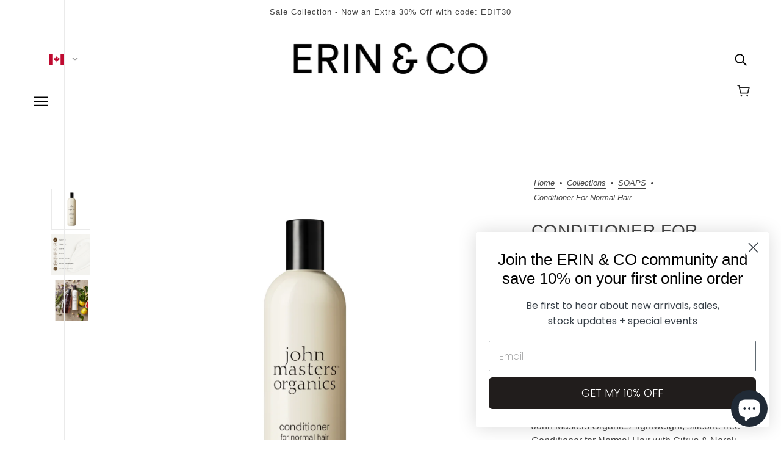

--- FILE ---
content_type: text/html; charset=utf-8
request_url: https://erinandco.com/collections/soaps-1/products/copy-of-conditioner-for-dry-hair
body_size: 33451
content:
<!doctype html>
<html class="no-js flexbox-gap" lang="en" dir="ltr">
  <head>
    <!-- Blockshop Theme - Version 9.3.1 by Troop Themes - https://troopthemes.com/ -->

    <meta charset="UTF-8">
    <meta http-equiv="X-UA-Compatible" content="IE=edge">
    <meta name="viewport" content="width=device-width, initial-scale=1.0, maximum-scale=5.0"><meta name="description" content="  John Masters Organics&#39; lightweight, silicone-free Conditioner for Normal Hair with Citrus &amp;amp; Neroli provides the right amount of hydration to hair without weighing it down. This natural formula has an invigorating citrus scent and detangles and softens strands for beautiful, shiny, healthy-looking hair. Made in Un"><link href="//erinandco.com/cdn/shop/t/25/assets/theme--critical.css?v=113318487086609701531699907256" as="style" rel="preload"><link href="//erinandco.com/cdn/shop/t/25/assets/theme--async.css?v=167709382013588430441699907256" as="style" rel="preload"><link rel="canonical" href="https://erinandco.com/products/copy-of-conditioner-for-dry-hair"><link rel="shortcut icon" href="//erinandco.com/cdn/shop/files/Erin_Co_Icon_Black_RGB_2667c38b-8213-4364-90ac-da7fe78cc674.png?v=1763945349&width=32" type="image/png">
      <link rel="apple-touch-icon" href="//erinandco.com/cdn/shop/files/Erin_Co_Icon_Black_RGB_2667c38b-8213-4364-90ac-da7fe78cc674.png?v=1763945349&width=180"><title>Conditioner for Normal Hair | ERIN &amp; CO</title><meta property="og:type" content="product" />
  <meta property="og:title" content="Conditioner for Normal Hair" /><meta property="og:image" content="http://erinandco.com/cdn/shop/products/839540a78937dfef840fcc072c5ba3231b1c8eca21ad77e05a9b65d6010e5d56.png?v=1654307071&width=1200" />
    <meta property="og:image:secure_url" content="https://erinandco.com/cdn/shop/products/839540a78937dfef840fcc072c5ba3231b1c8eca21ad77e05a9b65d6010e5d56.png?v=1654307071&width=1200" />
    <meta property="og:image:width" content="3400" />
    <meta property="og:image:height" content="3400" /><meta property="og:image" content="http://erinandco.com/cdn/shop/products/931a398cf8319176dea4d98058dafdfb913693800f21785389ca181705ac6842_png_0d66a9ab-9085-45be-a027-4b6be3a11165.webp?v=1654307071&width=1200" />
    <meta property="og:image:secure_url" content="https://erinandco.com/cdn/shop/products/931a398cf8319176dea4d98058dafdfb913693800f21785389ca181705ac6842_png_0d66a9ab-9085-45be-a027-4b6be3a11165.webp?v=1654307071&width=1200" />
    <meta property="og:image:width" content="2000" />
    <meta property="og:image:height" content="2000" /><meta property="og:image" content="http://erinandco.com/cdn/shop/products/3bd8e14696245b38abe746408ef9a1638131428e97de626854e69b16832cdc22_jpeg.webp?v=1654307071&width=1200" />
    <meta property="og:image:secure_url" content="https://erinandco.com/cdn/shop/products/3bd8e14696245b38abe746408ef9a1638131428e97de626854e69b16832cdc22_jpeg.webp?v=1654307071&width=1200" />
    <meta property="og:image:width" content="2000" />
    <meta property="og:image:height" content="2000" /><meta property="og:price:currency" content="CAD" />
  <meta
    property="og:price:amount"
    content="22.00"
  />

  <script type="application/ld+json">
    {
      "@context": "https://schema.org/",
      "@type": "Product",
      "name": "Conditioner for Normal Hair",
      "image": ["//erinandco.com/cdn/shop/products/839540a78937dfef840fcc072c5ba3231b1c8eca21ad77e05a9b65d6010e5d56.png?v=1654307071&width=1200",
"//erinandco.com/cdn/shop/products/931a398cf8319176dea4d98058dafdfb913693800f21785389ca181705ac6842_png_0d66a9ab-9085-45be-a027-4b6be3a11165.webp?v=1654307071&width=1200",
"//erinandco.com/cdn/shop/products/3bd8e14696245b38abe746408ef9a1638131428e97de626854e69b16832cdc22_jpeg.webp?v=1654307071&width=1200"
],
      "description": " John Masters Organics' lightweight, silicone-free Conditioner for Normal Hair with Citrus &amp;...",
      "sku": "",
      "brand": {
        "@type": "Brand",
        "name": "John Masters Organics"
      },"offers": {
        "@type": "Offer",
        "url": "/products/copy-of-conditioner-for-dry-hair",
        "priceCurrency": "CAD",
        "price": "22.00",
        "availability": "https://schema.org/InStock"
      }
    }
  </script><meta property="og:url" content="https://erinandco.com/products/copy-of-conditioner-for-dry-hair" />
<meta property="og:site_name" content="ERIN &amp; CO" />
<meta property="og:description" content="  John Masters Organics&#39; lightweight, silicone-free Conditioner for Normal Hair with Citrus &amp;amp; Neroli provides the right amount of hydration to hair without weighing it down. This natural formula has an invigorating citrus scent and detangles and softens strands for beautiful, shiny, healthy-looking hair. Made in Un" /><meta name="twitter:card" content="summary" />
<meta name="twitter:description" content="  John Masters Organics&#39; lightweight, silicone-free Conditioner for Normal Hair with Citrus &amp;amp; Neroli provides the right amount of hydration to hair without weighing it down. This natural formula has an invigorating citrus scent and detangles and softens strands for beautiful, shiny, healthy-looking hair. Made in Un" /><meta name="twitter:title" content="Conditioner for Normal Hair" /><meta
      name="twitter:image"
      content="https://erinandco.com/cdn/shop/products/839540a78937dfef840fcc072c5ba3231b1c8eca21ad77e05a9b65d6010e5d56.png?v=1654307071&width=480"
    /><style></style><style>
  :root {
    --font--featured-heading--size: 38px;
    --font--section-heading--size: 28px;
    --font--block-heading--size: 20px;
    --font--heading--uppercase: uppercase;
    --font--paragraph--size: 16px;

    --font--heading--family: "system_ui", -apple-system, 'Segoe UI', Roboto, 'Helvetica Neue', 'Noto Sans', 'Liberation Sans', Arial, sans-serif, 'Apple Color Emoji', 'Segoe UI Emoji', 'Segoe UI Symbol', 'Noto Color Emoji';
    --font--heading--weight: 400;
    --font--heading--normal-weight: 400;
    --font--heading--style: normal;

    --font--accent--family: "system_ui", -apple-system, 'Segoe UI', Roboto, 'Helvetica Neue', 'Noto Sans', 'Liberation Sans', Arial, sans-serif, 'Apple Color Emoji', 'Segoe UI Emoji', 'Segoe UI Symbol', 'Noto Color Emoji';
    --font--accent--weight: 400;
    --font--accent--style: normal;
    --font--accent--size: 13px;

    --font--paragraph--family: "system_ui", -apple-system, 'Segoe UI', Roboto, 'Helvetica Neue', 'Noto Sans', 'Liberation Sans', Arial, sans-serif, 'Apple Color Emoji', 'Segoe UI Emoji', 'Segoe UI Symbol', 'Noto Color Emoji';
    --font--paragraph--weight: 400;
    --font--paragraph--style: normal;
    --font--bolder-paragraph--weight: 700;
  }
</style><style>
  :root {
    --color--accent-1: #1b5031;
    --color--accent-1-translucent: rgba(27, 80, 49, 0.85);
    --color--accent-2: #1d4062;
    --color--accent-2-translucent: rgba(29, 64, 98, 0.85);
    --bg-color--light: #f8f5f0;
    --bg-color--light-translucent: rgba(248, 245, 240, 0.85);
    --bg-color--dark: #efede6;
    --bg-color--dark-translucent: rgba(239, 237, 230, 0.85);
    --bg-color--body: #ffffff;
    --bg-color--body-translucent: rgba(255, 255, 255, 0.85);
    --color--body: #444444;
    --color--body--light: #747474;
    --color--alternative: #f7f7f7;
    --color--button: #ffffff;
    --bg-color--button: #444444;
    --bg-color--button--hover: #444444;
    --bg-color--textbox: #fff;
    --bg-color--panel: #f7f7f7;
    --bdr-color--button: #ffffff;
    --bdr-color--general: #eaeaea;
    --bdr-color--badge: rgba(68, 68, 68, 0.07);

    --color--border-disabled: #d2d2d2;
    --color--button-disabled: #b9b9b9;
    --color--success: #4caf50;
    --color--fail: #d32f2f;
    --color--stars: black;

    /* shop pay */
    --payment-terms-background-color: #ffffff;

    /* js helpers */
    --sticky-offset: 0px;
  }
</style><style></style><script>
  var theme = theme || {};
  theme.libraries = theme.libraries || {};
  theme.local_storage = theme.local_storage || {};
  theme.settings = theme.settings || {};
  theme.scripts = theme.scripts || {};
  theme.styles = theme.styles || {};
  theme.swatches = theme.swatches || {};
  theme.translations = theme.translations || {};
  theme.urls = theme.urls || {};

  theme.libraries.masonry = '//erinandco.com/cdn/shop/t/25/assets/masonry.min.js?v=153413113355937702121699907255';
  theme.libraries.swipe = '//erinandco.com/cdn/shop/t/25/assets/swipe-listener.min.js?v=123039615894270182531699907256';
  theme.libraries.plyr = '/cdn/shopifycloud/plyr/v2.0/shopify-plyr';
  theme.libraries.vimeo = 'player.vimeo.com/api/player.js';
  theme.libraries.youtube = 'youtube.com/iframe_api';

  theme.local_storage.age_verification = 'blockshopTheme:ageVerified';
  theme.local_storage.collection_layout = 'blockshopTheme:collectionLayout';
  theme.local_storage.recent_products = 'blockshopTheme:recentlyViewed';
  theme.local_storage.search_layout = 'blockshopTheme:searchLayout';

  theme.settings.cart_type = 'drawer';
  theme.settings.money_format = "${{amount}}";
  theme.settings.transitions = 'false' === 'false';

  theme.translations.add_to_cart = 'Add to Cart';
  theme.translations.mailing_list_success_message = 'Thanks for signing up!';
  theme.translations.out_of_stock = 'Out of stock';
  theme.translations.unavailable = 'Unavailable';
  theme.translations.url_copied = 'Link copied to clipboard';
  theme.translations.low_in_stock = {
    one: 'Only 1 item left',
    other: 'Only 2 items left'
  };

  theme.urls.all_products_collection = '/collections/all';
  theme.urls.cart = '/cart';
  theme.urls.cart_add = '/cart/add';
  theme.urls.cart_change = '/cart/change';
  theme.urls.cart_update = '/cart/update';
  theme.urls.product_recommendations = '/recommendations/products';
  theme.urls.predictive_search = '/search/suggest';
  theme.urls.search = '/search';

  
    theme.urls.root = '';
  

          theme.swatches['yellow-green'] = '#9acd32';
        

          theme.swatches['red'] = 'rgb(139,0,0)';
        

          theme.swatches['orange'] = 'orange.PNG';
        

          theme.swatches['stealth-grey'] = '//erinandco.com/cdn/shop/files/stealth-grey_100x.jpg?v=8814';
        
</script>

<script>
  String.prototype.handleize = function () {
    const char_map = {
      á: "a", é: "e", í: "i", ó: "o", ú: "u", ñ: "n", ü: "u", à: "a", è: "e", ì: "i", ò: "o", ù: "u",
      â: "a", ê: "e", î: "i", ô: "o", û: "u", ö: "o", ä: "a", ß: "ss", ç: "c", è: "e", é: "e", ê: "e",
      ë: "e", î: "i", ï: "i", ô: "o", œ: "oe", ù: "u", û: "u", ü: "u"
    };
    // we need to convert non-english chars to english counterparts to match Liquid's 'handelize' filter
    const regex = new RegExp(Object.keys(char_map).join("|"), 'g');

    return this.toLowerCase()
      .replace(regex, (match) => (char_map[match] ? char_map[match] : match))
      .replace(/[^a-z0-9]+/g, '-')
      .replace(/-+/g, '-')
      .replace(/^-|-$/g, '');
  };

  // Element extended methods
  Element.prototype.trigger = window.trigger = function(event, data = null) {
    const event_obj = data == null ? new Event(event) : new CustomEvent(event, { detail: data });
    this.dispatchEvent(event_obj);
  };

  Element.prototype.on = document.on = window.on = function(events, callback, options) {
    // save the namespaces on the element itself
    if (!this.namespaces) this.namespaces = {};

    events.split(' ').forEach(event => {
      this.namespaces[event] = callback;
      this.addEventListener(event.split('.')[0], callback, options);
    });
    return this;
  };

  Element.prototype.off = window.off = function(events) {
    if (!this.namespaces) return;

    events.split(' ').forEach(event => {
      this.removeEventListener(event.split('.')[0], this.namespaces[event]);
      delete this.namespaces[event];
    });
    return this;
  };

  Element.prototype.index = function() {
    return [...this.parentNode.children].indexOf(this);
  };

  Element.prototype.offset = function() {
    const rect = this.getBoundingClientRect();

    return {
      top: rect.top + window.scrollY,
      left: rect.left + window.pageXOffset
    };
  };

  Element.prototype.setStyles = function(styles = {}) {
    for (const property in styles) this.style[property] = styles[property];
    return this;
  }

  Element.prototype.remove = function() {
    return this.parentNode.removeChild(this);
  };

  // NodeList & Array extended methods
  NodeList.prototype.on = Array.prototype.on = function(events, callback, options) {
    this.forEach(element => {
      // save the namespaces on the element itself
      if (!element.namespaces) element.namespaces = {};

      events.split(' ').forEach(event => {
        element.namespaces[event] = callback;
        element.addEventListener(event.split('.')[0], callback, options);
      });
    });
  };

  NodeList.prototype.off = Array.prototype.off = function(events) {
    this.forEach(element => {
      if (!element.namespaces) return;

      events.split(' ').forEach(event => {
        element.removeEventListener(event.split('.')[0], element.namespaces[event]);
        delete element.namespaces[event];
      });
    });
  };

  NodeList.prototype.not = Array.prototype.not = function(arr_like_obj) {
    // this always returns an Array
    const new_array_of_elements = [];
    if (arr_like_obj instanceof HTMLElement) arr_like_obj = [arr_like_obj];

    this.forEach(element => {
      if (![...arr_like_obj].includes(element)) new_array_of_elements.push(element);
    });

    return new_array_of_elements;
  };

  // this global method is necessary for the youtube API, we can't use our own callback in this case
  // https://developers.google.com/youtube/iframe_api_reference#Requirements
  function onYouTubeIframeAPIReady() {
    window.trigger('theme:youtube:apiReady');
  }

  // Utility methods
  theme.utils = new class Utilities {
    constructor() {
      this.isTouchDevice = window.matchMedia('(pointer: coarse)').matches;this.updateRecentProducts('copy-of-conditioner-for-dry-hair');}

    isValidEmail(email) {
      const email_pattern = /^[A-Z0-9._%+-]+@[A-Z0-9.-]+\.[A-Z]{2,}$/i;
      return email_pattern.test(email);
    }

    formatMoney(raw_amount) {
      const num_decimals = theme.settings.money_format.includes('no_decimals') ? 0 : 2;
      const locale = theme.settings.money_format.includes('comma') ? 'de-DE' : 'en-US';

      const formatter = Intl.NumberFormat(locale, {
        minimumFractionDigits: num_decimals,
        maximumFractionDigits: num_decimals
      });

      const formatted_amount = formatter.format(raw_amount / 100);
      
      return theme.settings.money_format.replace(/\{\{\s*(\w+)\s*\}\}/, formatted_amount);
    }

    getHiddenDimensions(element, strip_components = []) {
      const cloned_el = this.parseHtml(element.outerHTML, null, strip_components);
      cloned_el.setStyles({
        display: 'block',
        position: 'absolute',
        padding: element.style.padding,
        visibility: 'hidden',
      })

      element.parentNode ? element.parentNode.appendChild(cloned_el) : document.body.appendChild(cloned_el);
      const { offsetHeight: height, offsetWidth: width } = cloned_el;
      cloned_el.remove();
      return { height, width };
    }

    libraryLoader(name, url, callback) {
      if (theme.scripts[name] === undefined) {
        theme.scripts[name] = 'requested';
        const script = document.createElement('script');
        script.src = url;
        script.onload = () => {
          theme.scripts[name] = 'loaded';
          callback && callback();
          window.trigger(`theme:${name}:loaded`);
        };
        document.body ? document.body.appendChild(script) : document.head.appendChild(script);
      } else if (callback && theme.scripts[name] === 'requested') {
        window.on(`theme:${name}:loaded`, callback);
      } else if (callback && theme.scripts[name] === 'loaded') callback();
    }

    parseHtml(html_string, selector, strip_components = []) {
      strip_components.forEach(component => { // remove web components so they don't init
        const regex = new RegExp(component, 'g');
        html_string = html_string.replace(regex, 'div')
      });

      const container = document.createElement('div');
      container.innerHTML = html_string;
      return selector ? container.querySelector(selector) : container.querySelector(':scope > *');
    }

    setSwatchColors(inputs = false) {
      if (!inputs) return

      inputs.forEach(input => {
        const swatch = input.nextElementSibling;
        const swatch_color = input.value.handleize();

        if (theme.swatches[swatch_color] === undefined) {
          swatch.style['background-color'] = swatch_color;
        } else if (CSS.supports('color', theme.swatches[swatch_color])) {
          swatch.style['background-color'] = theme.swatches[swatch_color];
        } else {
          swatch.style['background-image'] = `url(${theme.swatches[swatch_color]})`;
        }
      });
    }

    stylesheetLoader(name, url, callback) {
      if (theme.styles[name] === undefined) {
        theme.styles[name] = 'requested';
        const stylesheet = document.createElement('link');
        stylesheet.rel = 'stylesheet';
        stylesheet.href = url;
        stylesheet.onload = () => {
          theme.styles[name] = 'loaded';
          callback && callback();
          window.trigger(`theme:${name}Styles:loaded`);
        }
        document.body ? document.body.appendChild(stylesheet) : document.head.appendChild(stylesheet);
      } else if (callback && theme.styles[name] === 'requested') {
        window.on(`theme:${name}Styles:loaded`, callback);
      } else if (callback && theme.styles[name] === 'loaded') callback();
    }

    getQuantity(product_id, { id, management, policy, quantity }, requested_quantity) {
      // if inventory isn't tracked we can add items indefinitely
      if (management !== 'shopify' || policy === 'continue') return requested_quantity;

      const cart_quantity = theme.cart.basket[id] ? theme.cart.basket[id] : 0;
      let quantity_remaining = parseInt(quantity) - cart_quantity;

      if (quantity_remaining <= 0) {
        quantity_remaining = 0;
        window.trigger(`theme:product:${product_id}:updateQuantity`, 1);
      } else if (requested_quantity > quantity_remaining) {
        window.trigger(`theme:product:${product_id}:updateQuantity`, quantity_remaining);
      } else return requested_quantity;

      theme.feedback.trigger('quantity', quantity_remaining);
      return false;
    }

    updateRecentProducts(handle) {
      const current_product_arr = [handle];
      const previous_product_str = localStorage.getItem(theme.local_storage.recent_products);
      const max_num_recents_stored = 4;
      let previous_product_arr, current_product_str, newly_visited_product = false;

      // first check if we have existing data or not
      if (previous_product_str) {
        previous_product_arr = JSON.parse(previous_product_str);

        if (previous_product_arr.indexOf(handle) === -1) newly_visited_product = true;
      } else {
        // localStorage accepts strings only, so we'll convert to string and set
        current_product_str = JSON.stringify(current_product_arr);
        localStorage.setItem(theme.local_storage.recent_products, current_product_str);
      }
      if (newly_visited_product) {
        if (previous_product_arr.length === max_num_recents_stored)
          previous_product_arr = previous_product_arr.slice(1);

        current_product_str = JSON.stringify(previous_product_arr.concat(current_product_arr));
        localStorage.setItem(theme.local_storage.recent_products, current_product_str);
      }
    }
  }
</script>
<script type="module">
  import "//erinandco.com/cdn/shop/t/25/assets/a11y.js?v=88460550814538636921699907254";
  import "//erinandco.com/cdn/shop/t/25/assets/media-queries.js?v=71639634187374033171699907255";
  import "//erinandco.com/cdn/shop/t/25/assets/radios.js?v=95698407015915903831699907255";
  import "//erinandco.com/cdn/shop/t/25/assets/transitions.js?v=160551515380760614921699907256";
  import "//erinandco.com/cdn/shop/t/25/assets/general.js?v=144083206377805666131699907254";
  import "//erinandco.com/cdn/shop/t/25/assets/tab-order.js?v=32202179289059533031699907256";
  import "//erinandco.com/cdn/shop/t/25/assets/collapsible-row.js?v=100618055053173039611699907254";
  import "//erinandco.com/cdn/shop/t/25/assets/placeholder.js?v=9426227501006968881699907255";
  import "//erinandco.com/cdn/shop/t/25/assets/disclosure.js?v=150954186219758191661699907254";
  import "//erinandco.com/cdn/shop/t/25/assets/quantity-selector.js?v=47238001903993240311699907255";
  import "//erinandco.com/cdn/shop/t/25/assets/feedback-bar.js?v=41068180466968126491699907254";
  import "//erinandco.com/cdn/shop/t/25/assets/modal.js?v=34505000701165224281699907255";import "//erinandco.com/cdn/shop/t/25/assets/y-menu.js?v=105207714253058857401699907256";
    import "//erinandco.com/cdn/shop/t/25/assets/drawer.js?v=82951047663087684911699907254";
    import "//erinandco.com/cdn/shop/t/25/assets/header.js?v=138678949348434581741699907255";
    import "//erinandco.com/cdn/shop/t/25/assets/cart.js?v=75442524199986842621699907254";
    import "//erinandco.com/cdn/shop/t/25/assets/x-menu.js?v=35832241734525241561699907256";import "//erinandco.com/cdn/shop/t/25/assets/quick-add.js?v=8171462438333045641699907255";
      import "//erinandco.com/cdn/shop/t/25/assets/product-buy-buttons.js?v=53231257516686606371699907255";import "//erinandco.com/cdn/shop/t/25/assets/product-media--variants.js?v=19431236665372190101699907255";
    import "//erinandco.com/cdn/shop/t/25/assets/product-price.js?v=158189426169192202801699907255";
    import "//erinandco.com/cdn/shop/t/25/assets/product-options.js?v=93435881930355150891699907255";</script><link href="//erinandco.com/cdn/shop/t/25/assets/theme--critical.css?v=113318487086609701531699907256" rel="stylesheet" media="all">
    <link
      href="//erinandco.com/cdn/shop/t/25/assets/theme--async.css?v=167709382013588430441699907256"
      rel="stylesheet"
      media="print"
      onload="this.media='all'"
    >

    <noscript>
      <style>
        .layout--template > *,
        .layout--footer-group > *,
        .modal--root,
        .modal--window {
          opacity: 1;
        }
      </style>
      <link href="//erinandco.com/cdn/shop/t/25/assets/theme--async.css?v=167709382013588430441699907256" rel="stylesheet">
    </noscript>

    <script>window.performance && window.performance.mark && window.performance.mark('shopify.content_for_header.start');</script><meta id="shopify-digital-wallet" name="shopify-digital-wallet" content="/8934686783/digital_wallets/dialog">
<meta name="shopify-checkout-api-token" content="29d199bcffc89a4496f4f7675557bd8e">
<meta id="in-context-paypal-metadata" data-shop-id="8934686783" data-venmo-supported="false" data-environment="production" data-locale="en_US" data-paypal-v4="true" data-currency="CAD">
<link rel="alternate" type="application/json+oembed" href="https://erinandco.com/products/copy-of-conditioner-for-dry-hair.oembed">
<script async="async" src="/checkouts/internal/preloads.js?locale=en-CA"></script>
<link rel="preconnect" href="https://shop.app" crossorigin="anonymous">
<script async="async" src="https://shop.app/checkouts/internal/preloads.js?locale=en-CA&shop_id=8934686783" crossorigin="anonymous"></script>
<script id="apple-pay-shop-capabilities" type="application/json">{"shopId":8934686783,"countryCode":"CA","currencyCode":"CAD","merchantCapabilities":["supports3DS"],"merchantId":"gid:\/\/shopify\/Shop\/8934686783","merchantName":"ERIN \u0026 CO","requiredBillingContactFields":["postalAddress","email","phone"],"requiredShippingContactFields":["postalAddress","email","phone"],"shippingType":"shipping","supportedNetworks":["visa","masterCard","amex","interac","jcb"],"total":{"type":"pending","label":"ERIN \u0026 CO","amount":"1.00"},"shopifyPaymentsEnabled":true,"supportsSubscriptions":true}</script>
<script id="shopify-features" type="application/json">{"accessToken":"29d199bcffc89a4496f4f7675557bd8e","betas":["rich-media-storefront-analytics"],"domain":"erinandco.com","predictiveSearch":true,"shopId":8934686783,"locale":"en"}</script>
<script>var Shopify = Shopify || {};
Shopify.shop = "erin-co-trial.myshopify.com";
Shopify.locale = "en";
Shopify.currency = {"active":"CAD","rate":"1.0"};
Shopify.country = "CA";
Shopify.theme = {"name":"Updated copy of Blockshop","id":137862873326,"schema_name":"Blockshop","schema_version":"9.3.1","theme_store_id":606,"role":"main"};
Shopify.theme.handle = "null";
Shopify.theme.style = {"id":null,"handle":null};
Shopify.cdnHost = "erinandco.com/cdn";
Shopify.routes = Shopify.routes || {};
Shopify.routes.root = "/";</script>
<script type="module">!function(o){(o.Shopify=o.Shopify||{}).modules=!0}(window);</script>
<script>!function(o){function n(){var o=[];function n(){o.push(Array.prototype.slice.apply(arguments))}return n.q=o,n}var t=o.Shopify=o.Shopify||{};t.loadFeatures=n(),t.autoloadFeatures=n()}(window);</script>
<script>
  window.ShopifyPay = window.ShopifyPay || {};
  window.ShopifyPay.apiHost = "shop.app\/pay";
  window.ShopifyPay.redirectState = null;
</script>
<script id="shop-js-analytics" type="application/json">{"pageType":"product"}</script>
<script defer="defer" async type="module" src="//erinandco.com/cdn/shopifycloud/shop-js/modules/v2/client.init-shop-cart-sync_BApSsMSl.en.esm.js"></script>
<script defer="defer" async type="module" src="//erinandco.com/cdn/shopifycloud/shop-js/modules/v2/chunk.common_CBoos6YZ.esm.js"></script>
<script type="module">
  await import("//erinandco.com/cdn/shopifycloud/shop-js/modules/v2/client.init-shop-cart-sync_BApSsMSl.en.esm.js");
await import("//erinandco.com/cdn/shopifycloud/shop-js/modules/v2/chunk.common_CBoos6YZ.esm.js");

  window.Shopify.SignInWithShop?.initShopCartSync?.({"fedCMEnabled":true,"windoidEnabled":true});

</script>
<script>
  window.Shopify = window.Shopify || {};
  if (!window.Shopify.featureAssets) window.Shopify.featureAssets = {};
  window.Shopify.featureAssets['shop-js'] = {"shop-cart-sync":["modules/v2/client.shop-cart-sync_DJczDl9f.en.esm.js","modules/v2/chunk.common_CBoos6YZ.esm.js"],"init-fed-cm":["modules/v2/client.init-fed-cm_BzwGC0Wi.en.esm.js","modules/v2/chunk.common_CBoos6YZ.esm.js"],"init-windoid":["modules/v2/client.init-windoid_BS26ThXS.en.esm.js","modules/v2/chunk.common_CBoos6YZ.esm.js"],"shop-cash-offers":["modules/v2/client.shop-cash-offers_DthCPNIO.en.esm.js","modules/v2/chunk.common_CBoos6YZ.esm.js","modules/v2/chunk.modal_Bu1hFZFC.esm.js"],"shop-button":["modules/v2/client.shop-button_D_JX508o.en.esm.js","modules/v2/chunk.common_CBoos6YZ.esm.js"],"init-shop-email-lookup-coordinator":["modules/v2/client.init-shop-email-lookup-coordinator_DFwWcvrS.en.esm.js","modules/v2/chunk.common_CBoos6YZ.esm.js"],"shop-toast-manager":["modules/v2/client.shop-toast-manager_tEhgP2F9.en.esm.js","modules/v2/chunk.common_CBoos6YZ.esm.js"],"shop-login-button":["modules/v2/client.shop-login-button_DwLgFT0K.en.esm.js","modules/v2/chunk.common_CBoos6YZ.esm.js","modules/v2/chunk.modal_Bu1hFZFC.esm.js"],"avatar":["modules/v2/client.avatar_BTnouDA3.en.esm.js"],"init-shop-cart-sync":["modules/v2/client.init-shop-cart-sync_BApSsMSl.en.esm.js","modules/v2/chunk.common_CBoos6YZ.esm.js"],"pay-button":["modules/v2/client.pay-button_BuNmcIr_.en.esm.js","modules/v2/chunk.common_CBoos6YZ.esm.js"],"init-shop-for-new-customer-accounts":["modules/v2/client.init-shop-for-new-customer-accounts_DrjXSI53.en.esm.js","modules/v2/client.shop-login-button_DwLgFT0K.en.esm.js","modules/v2/chunk.common_CBoos6YZ.esm.js","modules/v2/chunk.modal_Bu1hFZFC.esm.js"],"init-customer-accounts-sign-up":["modules/v2/client.init-customer-accounts-sign-up_TlVCiykN.en.esm.js","modules/v2/client.shop-login-button_DwLgFT0K.en.esm.js","modules/v2/chunk.common_CBoos6YZ.esm.js","modules/v2/chunk.modal_Bu1hFZFC.esm.js"],"shop-follow-button":["modules/v2/client.shop-follow-button_C5D3XtBb.en.esm.js","modules/v2/chunk.common_CBoos6YZ.esm.js","modules/v2/chunk.modal_Bu1hFZFC.esm.js"],"checkout-modal":["modules/v2/client.checkout-modal_8TC_1FUY.en.esm.js","modules/v2/chunk.common_CBoos6YZ.esm.js","modules/v2/chunk.modal_Bu1hFZFC.esm.js"],"init-customer-accounts":["modules/v2/client.init-customer-accounts_C0Oh2ljF.en.esm.js","modules/v2/client.shop-login-button_DwLgFT0K.en.esm.js","modules/v2/chunk.common_CBoos6YZ.esm.js","modules/v2/chunk.modal_Bu1hFZFC.esm.js"],"lead-capture":["modules/v2/client.lead-capture_Cq0gfm7I.en.esm.js","modules/v2/chunk.common_CBoos6YZ.esm.js","modules/v2/chunk.modal_Bu1hFZFC.esm.js"],"shop-login":["modules/v2/client.shop-login_BmtnoEUo.en.esm.js","modules/v2/chunk.common_CBoos6YZ.esm.js","modules/v2/chunk.modal_Bu1hFZFC.esm.js"],"payment-terms":["modules/v2/client.payment-terms_BHOWV7U_.en.esm.js","modules/v2/chunk.common_CBoos6YZ.esm.js","modules/v2/chunk.modal_Bu1hFZFC.esm.js"]};
</script>
<script>(function() {
  var isLoaded = false;
  function asyncLoad() {
    if (isLoaded) return;
    isLoaded = true;
    var urls = ["https:\/\/popup5.lifterpopup.com\/js\/modal.js?shop=erin-co-trial.myshopify.com","\/\/d1liekpayvooaz.cloudfront.net\/apps\/customizery\/customizery.js?shop=erin-co-trial.myshopify.com"];
    for (var i = 0; i < urls.length; i++) {
      var s = document.createElement('script');
      s.type = 'text/javascript';
      s.async = true;
      s.src = urls[i];
      var x = document.getElementsByTagName('script')[0];
      x.parentNode.insertBefore(s, x);
    }
  };
  if(window.attachEvent) {
    window.attachEvent('onload', asyncLoad);
  } else {
    window.addEventListener('load', asyncLoad, false);
  }
})();</script>
<script id="__st">var __st={"a":8934686783,"offset":-18000,"reqid":"52a4b08a-f1a4-4ff8-af35-c70dceb60fd7-1768893710","pageurl":"erinandco.com\/collections\/soaps-1\/products\/copy-of-conditioner-for-dry-hair","u":"e52dac9e0ac8","p":"product","rtyp":"product","rid":7724584173806};</script>
<script>window.ShopifyPaypalV4VisibilityTracking = true;</script>
<script id="captcha-bootstrap">!function(){'use strict';const t='contact',e='account',n='new_comment',o=[[t,t],['blogs',n],['comments',n],[t,'customer']],c=[[e,'customer_login'],[e,'guest_login'],[e,'recover_customer_password'],[e,'create_customer']],r=t=>t.map((([t,e])=>`form[action*='/${t}']:not([data-nocaptcha='true']) input[name='form_type'][value='${e}']`)).join(','),a=t=>()=>t?[...document.querySelectorAll(t)].map((t=>t.form)):[];function s(){const t=[...o],e=r(t);return a(e)}const i='password',u='form_key',d=['recaptcha-v3-token','g-recaptcha-response','h-captcha-response',i],f=()=>{try{return window.sessionStorage}catch{return}},m='__shopify_v',_=t=>t.elements[u];function p(t,e,n=!1){try{const o=window.sessionStorage,c=JSON.parse(o.getItem(e)),{data:r}=function(t){const{data:e,action:n}=t;return t[m]||n?{data:e,action:n}:{data:t,action:n}}(c);for(const[e,n]of Object.entries(r))t.elements[e]&&(t.elements[e].value=n);n&&o.removeItem(e)}catch(o){console.error('form repopulation failed',{error:o})}}const l='form_type',E='cptcha';function T(t){t.dataset[E]=!0}const w=window,h=w.document,L='Shopify',v='ce_forms',y='captcha';let A=!1;((t,e)=>{const n=(g='f06e6c50-85a8-45c8-87d0-21a2b65856fe',I='https://cdn.shopify.com/shopifycloud/storefront-forms-hcaptcha/ce_storefront_forms_captcha_hcaptcha.v1.5.2.iife.js',D={infoText:'Protected by hCaptcha',privacyText:'Privacy',termsText:'Terms'},(t,e,n)=>{const o=w[L][v],c=o.bindForm;if(c)return c(t,g,e,D).then(n);var r;o.q.push([[t,g,e,D],n]),r=I,A||(h.body.append(Object.assign(h.createElement('script'),{id:'captcha-provider',async:!0,src:r})),A=!0)});var g,I,D;w[L]=w[L]||{},w[L][v]=w[L][v]||{},w[L][v].q=[],w[L][y]=w[L][y]||{},w[L][y].protect=function(t,e){n(t,void 0,e),T(t)},Object.freeze(w[L][y]),function(t,e,n,w,h,L){const[v,y,A,g]=function(t,e,n){const i=e?o:[],u=t?c:[],d=[...i,...u],f=r(d),m=r(i),_=r(d.filter((([t,e])=>n.includes(e))));return[a(f),a(m),a(_),s()]}(w,h,L),I=t=>{const e=t.target;return e instanceof HTMLFormElement?e:e&&e.form},D=t=>v().includes(t);t.addEventListener('submit',(t=>{const e=I(t);if(!e)return;const n=D(e)&&!e.dataset.hcaptchaBound&&!e.dataset.recaptchaBound,o=_(e),c=g().includes(e)&&(!o||!o.value);(n||c)&&t.preventDefault(),c&&!n&&(function(t){try{if(!f())return;!function(t){const e=f();if(!e)return;const n=_(t);if(!n)return;const o=n.value;o&&e.removeItem(o)}(t);const e=Array.from(Array(32),(()=>Math.random().toString(36)[2])).join('');!function(t,e){_(t)||t.append(Object.assign(document.createElement('input'),{type:'hidden',name:u})),t.elements[u].value=e}(t,e),function(t,e){const n=f();if(!n)return;const o=[...t.querySelectorAll(`input[type='${i}']`)].map((({name:t})=>t)),c=[...d,...o],r={};for(const[a,s]of new FormData(t).entries())c.includes(a)||(r[a]=s);n.setItem(e,JSON.stringify({[m]:1,action:t.action,data:r}))}(t,e)}catch(e){console.error('failed to persist form',e)}}(e),e.submit())}));const S=(t,e)=>{t&&!t.dataset[E]&&(n(t,e.some((e=>e===t))),T(t))};for(const o of['focusin','change'])t.addEventListener(o,(t=>{const e=I(t);D(e)&&S(e,y())}));const B=e.get('form_key'),M=e.get(l),P=B&&M;t.addEventListener('DOMContentLoaded',(()=>{const t=y();if(P)for(const e of t)e.elements[l].value===M&&p(e,B);[...new Set([...A(),...v().filter((t=>'true'===t.dataset.shopifyCaptcha))])].forEach((e=>S(e,t)))}))}(h,new URLSearchParams(w.location.search),n,t,e,['guest_login'])})(!0,!0)}();</script>
<script integrity="sha256-4kQ18oKyAcykRKYeNunJcIwy7WH5gtpwJnB7kiuLZ1E=" data-source-attribution="shopify.loadfeatures" defer="defer" src="//erinandco.com/cdn/shopifycloud/storefront/assets/storefront/load_feature-a0a9edcb.js" crossorigin="anonymous"></script>
<script crossorigin="anonymous" defer="defer" src="//erinandco.com/cdn/shopifycloud/storefront/assets/shopify_pay/storefront-65b4c6d7.js?v=20250812"></script>
<script data-source-attribution="shopify.dynamic_checkout.dynamic.init">var Shopify=Shopify||{};Shopify.PaymentButton=Shopify.PaymentButton||{isStorefrontPortableWallets:!0,init:function(){window.Shopify.PaymentButton.init=function(){};var t=document.createElement("script");t.src="https://erinandco.com/cdn/shopifycloud/portable-wallets/latest/portable-wallets.en.js",t.type="module",document.head.appendChild(t)}};
</script>
<script data-source-attribution="shopify.dynamic_checkout.buyer_consent">
  function portableWalletsHideBuyerConsent(e){var t=document.getElementById("shopify-buyer-consent"),n=document.getElementById("shopify-subscription-policy-button");t&&n&&(t.classList.add("hidden"),t.setAttribute("aria-hidden","true"),n.removeEventListener("click",e))}function portableWalletsShowBuyerConsent(e){var t=document.getElementById("shopify-buyer-consent"),n=document.getElementById("shopify-subscription-policy-button");t&&n&&(t.classList.remove("hidden"),t.removeAttribute("aria-hidden"),n.addEventListener("click",e))}window.Shopify?.PaymentButton&&(window.Shopify.PaymentButton.hideBuyerConsent=portableWalletsHideBuyerConsent,window.Shopify.PaymentButton.showBuyerConsent=portableWalletsShowBuyerConsent);
</script>
<script data-source-attribution="shopify.dynamic_checkout.cart.bootstrap">document.addEventListener("DOMContentLoaded",(function(){function t(){return document.querySelector("shopify-accelerated-checkout-cart, shopify-accelerated-checkout")}if(t())Shopify.PaymentButton.init();else{new MutationObserver((function(e,n){t()&&(Shopify.PaymentButton.init(),n.disconnect())})).observe(document.body,{childList:!0,subtree:!0})}}));
</script>
<link id="shopify-accelerated-checkout-styles" rel="stylesheet" media="screen" href="https://erinandco.com/cdn/shopifycloud/portable-wallets/latest/accelerated-checkout-backwards-compat.css" crossorigin="anonymous">
<style id="shopify-accelerated-checkout-cart">
        #shopify-buyer-consent {
  margin-top: 1em;
  display: inline-block;
  width: 100%;
}

#shopify-buyer-consent.hidden {
  display: none;
}

#shopify-subscription-policy-button {
  background: none;
  border: none;
  padding: 0;
  text-decoration: underline;
  font-size: inherit;
  cursor: pointer;
}

#shopify-subscription-policy-button::before {
  box-shadow: none;
}

      </style>

<script>window.performance && window.performance.mark && window.performance.mark('shopify.content_for_header.end');</script>

    <style>

      @media (min-width: 1200px) {
        .navigation--root .navigation--container{
          padding: 0 var(--spacing--section--x);
        }
       .navigation--root .navigation--container,
         div#collection-root,
  .featured-collection--products,
        .recent-products--grid,
        .featured-grid--root{
    max-width: 1180px;
    margin: 0 auto;
  }
         div#collection-root .product--root,
 .featured-collection--products  .product--root,
        .recent-products--grid .product--root,
        .featured-grid--root .featured-grid--item--container{
width: 90%;
  }
}
    </style>
  <!-- BEGIN app block: shopify://apps/klaviyo-email-marketing-sms/blocks/klaviyo-onsite-embed/2632fe16-c075-4321-a88b-50b567f42507 -->












  <script async src="https://static.klaviyo.com/onsite/js/WvRu8K/klaviyo.js?company_id=WvRu8K"></script>
  <script>!function(){if(!window.klaviyo){window._klOnsite=window._klOnsite||[];try{window.klaviyo=new Proxy({},{get:function(n,i){return"push"===i?function(){var n;(n=window._klOnsite).push.apply(n,arguments)}:function(){for(var n=arguments.length,o=new Array(n),w=0;w<n;w++)o[w]=arguments[w];var t="function"==typeof o[o.length-1]?o.pop():void 0,e=new Promise((function(n){window._klOnsite.push([i].concat(o,[function(i){t&&t(i),n(i)}]))}));return e}}})}catch(n){window.klaviyo=window.klaviyo||[],window.klaviyo.push=function(){var n;(n=window._klOnsite).push.apply(n,arguments)}}}}();</script>

  
    <script id="viewed_product">
      if (item == null) {
        var _learnq = _learnq || [];

        var MetafieldReviews = null
        var MetafieldYotpoRating = null
        var MetafieldYotpoCount = null
        var MetafieldLooxRating = null
        var MetafieldLooxCount = null
        var okendoProduct = null
        var okendoProductReviewCount = null
        var okendoProductReviewAverageValue = null
        try {
          // The following fields are used for Customer Hub recently viewed in order to add reviews.
          // This information is not part of __kla_viewed. Instead, it is part of __kla_viewed_reviewed_items
          MetafieldReviews = {};
          MetafieldYotpoRating = null
          MetafieldYotpoCount = null
          MetafieldLooxRating = null
          MetafieldLooxCount = null

          okendoProduct = null
          // If the okendo metafield is not legacy, it will error, which then requires the new json formatted data
          if (okendoProduct && 'error' in okendoProduct) {
            okendoProduct = null
          }
          okendoProductReviewCount = okendoProduct ? okendoProduct.reviewCount : null
          okendoProductReviewAverageValue = okendoProduct ? okendoProduct.reviewAverageValue : null
        } catch (error) {
          console.error('Error in Klaviyo onsite reviews tracking:', error);
        }

        var item = {
          Name: "Conditioner for Normal Hair",
          ProductID: 7724584173806,
          Categories: ["All Products – Gift Promo","Apothecary","BATH + APOTHECARY","GIFTS UNDER $50","MOTHER'S DAY","SALE","SOAPS","STOCKING STUFFERS","STOCKING STUFFERS test"],
          ImageURL: "https://erinandco.com/cdn/shop/products/839540a78937dfef840fcc072c5ba3231b1c8eca21ad77e05a9b65d6010e5d56_grande.png?v=1654307071",
          URL: "https://erinandco.com/products/copy-of-conditioner-for-dry-hair",
          Brand: "John Masters Organics",
          Price: "$22.00",
          Value: "22.00",
          CompareAtPrice: "$28.00"
        };
        _learnq.push(['track', 'Viewed Product', item]);
        _learnq.push(['trackViewedItem', {
          Title: item.Name,
          ItemId: item.ProductID,
          Categories: item.Categories,
          ImageUrl: item.ImageURL,
          Url: item.URL,
          Metadata: {
            Brand: item.Brand,
            Price: item.Price,
            Value: item.Value,
            CompareAtPrice: item.CompareAtPrice
          },
          metafields:{
            reviews: MetafieldReviews,
            yotpo:{
              rating: MetafieldYotpoRating,
              count: MetafieldYotpoCount,
            },
            loox:{
              rating: MetafieldLooxRating,
              count: MetafieldLooxCount,
            },
            okendo: {
              rating: okendoProductReviewAverageValue,
              count: okendoProductReviewCount,
            }
          }
        }]);
      }
    </script>
  




  <script>
    window.klaviyoReviewsProductDesignMode = false
  </script>







<!-- END app block --><script src="https://cdn.shopify.com/extensions/e4b3a77b-20c9-4161-b1bb-deb87046128d/inbox-1253/assets/inbox-chat-loader.js" type="text/javascript" defer="defer"></script>
<link href="https://monorail-edge.shopifysvc.com" rel="dns-prefetch">
<script>(function(){if ("sendBeacon" in navigator && "performance" in window) {try {var session_token_from_headers = performance.getEntriesByType('navigation')[0].serverTiming.find(x => x.name == '_s').description;} catch {var session_token_from_headers = undefined;}var session_cookie_matches = document.cookie.match(/_shopify_s=([^;]*)/);var session_token_from_cookie = session_cookie_matches && session_cookie_matches.length === 2 ? session_cookie_matches[1] : "";var session_token = session_token_from_headers || session_token_from_cookie || "";function handle_abandonment_event(e) {var entries = performance.getEntries().filter(function(entry) {return /monorail-edge.shopifysvc.com/.test(entry.name);});if (!window.abandonment_tracked && entries.length === 0) {window.abandonment_tracked = true;var currentMs = Date.now();var navigation_start = performance.timing.navigationStart;var payload = {shop_id: 8934686783,url: window.location.href,navigation_start,duration: currentMs - navigation_start,session_token,page_type: "product"};window.navigator.sendBeacon("https://monorail-edge.shopifysvc.com/v1/produce", JSON.stringify({schema_id: "online_store_buyer_site_abandonment/1.1",payload: payload,metadata: {event_created_at_ms: currentMs,event_sent_at_ms: currentMs}}));}}window.addEventListener('pagehide', handle_abandonment_event);}}());</script>
<script id="web-pixels-manager-setup">(function e(e,d,r,n,o){if(void 0===o&&(o={}),!Boolean(null===(a=null===(i=window.Shopify)||void 0===i?void 0:i.analytics)||void 0===a?void 0:a.replayQueue)){var i,a;window.Shopify=window.Shopify||{};var t=window.Shopify;t.analytics=t.analytics||{};var s=t.analytics;s.replayQueue=[],s.publish=function(e,d,r){return s.replayQueue.push([e,d,r]),!0};try{self.performance.mark("wpm:start")}catch(e){}var l=function(){var e={modern:/Edge?\/(1{2}[4-9]|1[2-9]\d|[2-9]\d{2}|\d{4,})\.\d+(\.\d+|)|Firefox\/(1{2}[4-9]|1[2-9]\d|[2-9]\d{2}|\d{4,})\.\d+(\.\d+|)|Chrom(ium|e)\/(9{2}|\d{3,})\.\d+(\.\d+|)|(Maci|X1{2}).+ Version\/(15\.\d+|(1[6-9]|[2-9]\d|\d{3,})\.\d+)([,.]\d+|)( \(\w+\)|)( Mobile\/\w+|) Safari\/|Chrome.+OPR\/(9{2}|\d{3,})\.\d+\.\d+|(CPU[ +]OS|iPhone[ +]OS|CPU[ +]iPhone|CPU IPhone OS|CPU iPad OS)[ +]+(15[._]\d+|(1[6-9]|[2-9]\d|\d{3,})[._]\d+)([._]\d+|)|Android:?[ /-](13[3-9]|1[4-9]\d|[2-9]\d{2}|\d{4,})(\.\d+|)(\.\d+|)|Android.+Firefox\/(13[5-9]|1[4-9]\d|[2-9]\d{2}|\d{4,})\.\d+(\.\d+|)|Android.+Chrom(ium|e)\/(13[3-9]|1[4-9]\d|[2-9]\d{2}|\d{4,})\.\d+(\.\d+|)|SamsungBrowser\/([2-9]\d|\d{3,})\.\d+/,legacy:/Edge?\/(1[6-9]|[2-9]\d|\d{3,})\.\d+(\.\d+|)|Firefox\/(5[4-9]|[6-9]\d|\d{3,})\.\d+(\.\d+|)|Chrom(ium|e)\/(5[1-9]|[6-9]\d|\d{3,})\.\d+(\.\d+|)([\d.]+$|.*Safari\/(?![\d.]+ Edge\/[\d.]+$))|(Maci|X1{2}).+ Version\/(10\.\d+|(1[1-9]|[2-9]\d|\d{3,})\.\d+)([,.]\d+|)( \(\w+\)|)( Mobile\/\w+|) Safari\/|Chrome.+OPR\/(3[89]|[4-9]\d|\d{3,})\.\d+\.\d+|(CPU[ +]OS|iPhone[ +]OS|CPU[ +]iPhone|CPU IPhone OS|CPU iPad OS)[ +]+(10[._]\d+|(1[1-9]|[2-9]\d|\d{3,})[._]\d+)([._]\d+|)|Android:?[ /-](13[3-9]|1[4-9]\d|[2-9]\d{2}|\d{4,})(\.\d+|)(\.\d+|)|Mobile Safari.+OPR\/([89]\d|\d{3,})\.\d+\.\d+|Android.+Firefox\/(13[5-9]|1[4-9]\d|[2-9]\d{2}|\d{4,})\.\d+(\.\d+|)|Android.+Chrom(ium|e)\/(13[3-9]|1[4-9]\d|[2-9]\d{2}|\d{4,})\.\d+(\.\d+|)|Android.+(UC? ?Browser|UCWEB|U3)[ /]?(15\.([5-9]|\d{2,})|(1[6-9]|[2-9]\d|\d{3,})\.\d+)\.\d+|SamsungBrowser\/(5\.\d+|([6-9]|\d{2,})\.\d+)|Android.+MQ{2}Browser\/(14(\.(9|\d{2,})|)|(1[5-9]|[2-9]\d|\d{3,})(\.\d+|))(\.\d+|)|K[Aa][Ii]OS\/(3\.\d+|([4-9]|\d{2,})\.\d+)(\.\d+|)/},d=e.modern,r=e.legacy,n=navigator.userAgent;return n.match(d)?"modern":n.match(r)?"legacy":"unknown"}(),u="modern"===l?"modern":"legacy",c=(null!=n?n:{modern:"",legacy:""})[u],f=function(e){return[e.baseUrl,"/wpm","/b",e.hashVersion,"modern"===e.buildTarget?"m":"l",".js"].join("")}({baseUrl:d,hashVersion:r,buildTarget:u}),m=function(e){var d=e.version,r=e.bundleTarget,n=e.surface,o=e.pageUrl,i=e.monorailEndpoint;return{emit:function(e){var a=e.status,t=e.errorMsg,s=(new Date).getTime(),l=JSON.stringify({metadata:{event_sent_at_ms:s},events:[{schema_id:"web_pixels_manager_load/3.1",payload:{version:d,bundle_target:r,page_url:o,status:a,surface:n,error_msg:t},metadata:{event_created_at_ms:s}}]});if(!i)return console&&console.warn&&console.warn("[Web Pixels Manager] No Monorail endpoint provided, skipping logging."),!1;try{return self.navigator.sendBeacon.bind(self.navigator)(i,l)}catch(e){}var u=new XMLHttpRequest;try{return u.open("POST",i,!0),u.setRequestHeader("Content-Type","text/plain"),u.send(l),!0}catch(e){return console&&console.warn&&console.warn("[Web Pixels Manager] Got an unhandled error while logging to Monorail."),!1}}}}({version:r,bundleTarget:l,surface:e.surface,pageUrl:self.location.href,monorailEndpoint:e.monorailEndpoint});try{o.browserTarget=l,function(e){var d=e.src,r=e.async,n=void 0===r||r,o=e.onload,i=e.onerror,a=e.sri,t=e.scriptDataAttributes,s=void 0===t?{}:t,l=document.createElement("script"),u=document.querySelector("head"),c=document.querySelector("body");if(l.async=n,l.src=d,a&&(l.integrity=a,l.crossOrigin="anonymous"),s)for(var f in s)if(Object.prototype.hasOwnProperty.call(s,f))try{l.dataset[f]=s[f]}catch(e){}if(o&&l.addEventListener("load",o),i&&l.addEventListener("error",i),u)u.appendChild(l);else{if(!c)throw new Error("Did not find a head or body element to append the script");c.appendChild(l)}}({src:f,async:!0,onload:function(){if(!function(){var e,d;return Boolean(null===(d=null===(e=window.Shopify)||void 0===e?void 0:e.analytics)||void 0===d?void 0:d.initialized)}()){var d=window.webPixelsManager.init(e)||void 0;if(d){var r=window.Shopify.analytics;r.replayQueue.forEach((function(e){var r=e[0],n=e[1],o=e[2];d.publishCustomEvent(r,n,o)})),r.replayQueue=[],r.publish=d.publishCustomEvent,r.visitor=d.visitor,r.initialized=!0}}},onerror:function(){return m.emit({status:"failed",errorMsg:"".concat(f," has failed to load")})},sri:function(e){var d=/^sha384-[A-Za-z0-9+/=]+$/;return"string"==typeof e&&d.test(e)}(c)?c:"",scriptDataAttributes:o}),m.emit({status:"loading"})}catch(e){m.emit({status:"failed",errorMsg:(null==e?void 0:e.message)||"Unknown error"})}}})({shopId: 8934686783,storefrontBaseUrl: "https://erinandco.com",extensionsBaseUrl: "https://extensions.shopifycdn.com/cdn/shopifycloud/web-pixels-manager",monorailEndpoint: "https://monorail-edge.shopifysvc.com/unstable/produce_batch",surface: "storefront-renderer",enabledBetaFlags: ["2dca8a86"],webPixelsConfigList: [{"id":"1689682158","configuration":"{\"accountID\":\"WvRu8K\",\"webPixelConfig\":\"eyJlbmFibGVBZGRlZFRvQ2FydEV2ZW50cyI6IHRydWV9\"}","eventPayloadVersion":"v1","runtimeContext":"STRICT","scriptVersion":"524f6c1ee37bacdca7657a665bdca589","type":"APP","apiClientId":123074,"privacyPurposes":["ANALYTICS","MARKETING"],"dataSharingAdjustments":{"protectedCustomerApprovalScopes":["read_customer_address","read_customer_email","read_customer_name","read_customer_personal_data","read_customer_phone"]}},{"id":"134775022","configuration":"{\"pixel_id\":\"396621504941629\",\"pixel_type\":\"facebook_pixel\",\"metaapp_system_user_token\":\"-\"}","eventPayloadVersion":"v1","runtimeContext":"OPEN","scriptVersion":"ca16bc87fe92b6042fbaa3acc2fbdaa6","type":"APP","apiClientId":2329312,"privacyPurposes":["ANALYTICS","MARKETING","SALE_OF_DATA"],"dataSharingAdjustments":{"protectedCustomerApprovalScopes":["read_customer_address","read_customer_email","read_customer_name","read_customer_personal_data","read_customer_phone"]}},{"id":"61112558","configuration":"{\"tagID\":\"2612522689828\"}","eventPayloadVersion":"v1","runtimeContext":"STRICT","scriptVersion":"18031546ee651571ed29edbe71a3550b","type":"APP","apiClientId":3009811,"privacyPurposes":["ANALYTICS","MARKETING","SALE_OF_DATA"],"dataSharingAdjustments":{"protectedCustomerApprovalScopes":["read_customer_address","read_customer_email","read_customer_name","read_customer_personal_data","read_customer_phone"]}},{"id":"shopify-app-pixel","configuration":"{}","eventPayloadVersion":"v1","runtimeContext":"STRICT","scriptVersion":"0450","apiClientId":"shopify-pixel","type":"APP","privacyPurposes":["ANALYTICS","MARKETING"]},{"id":"shopify-custom-pixel","eventPayloadVersion":"v1","runtimeContext":"LAX","scriptVersion":"0450","apiClientId":"shopify-pixel","type":"CUSTOM","privacyPurposes":["ANALYTICS","MARKETING"]}],isMerchantRequest: false,initData: {"shop":{"name":"ERIN \u0026 CO","paymentSettings":{"currencyCode":"CAD"},"myshopifyDomain":"erin-co-trial.myshopify.com","countryCode":"CA","storefrontUrl":"https:\/\/erinandco.com"},"customer":null,"cart":null,"checkout":null,"productVariants":[{"price":{"amount":22.0,"currencyCode":"CAD"},"product":{"title":"Conditioner for Normal Hair","vendor":"John Masters Organics","id":"7724584173806","untranslatedTitle":"Conditioner for Normal Hair","url":"\/products\/copy-of-conditioner-for-dry-hair","type":""},"id":"43048434270446","image":{"src":"\/\/erinandco.com\/cdn\/shop\/products\/839540a78937dfef840fcc072c5ba3231b1c8eca21ad77e05a9b65d6010e5d56.png?v=1654307071"},"sku":"","title":"Default Title","untranslatedTitle":"Default Title"}],"purchasingCompany":null},},"https://erinandco.com/cdn","fcfee988w5aeb613cpc8e4bc33m6693e112",{"modern":"","legacy":""},{"shopId":"8934686783","storefrontBaseUrl":"https:\/\/erinandco.com","extensionBaseUrl":"https:\/\/extensions.shopifycdn.com\/cdn\/shopifycloud\/web-pixels-manager","surface":"storefront-renderer","enabledBetaFlags":"[\"2dca8a86\"]","isMerchantRequest":"false","hashVersion":"fcfee988w5aeb613cpc8e4bc33m6693e112","publish":"custom","events":"[[\"page_viewed\",{}],[\"product_viewed\",{\"productVariant\":{\"price\":{\"amount\":22.0,\"currencyCode\":\"CAD\"},\"product\":{\"title\":\"Conditioner for Normal Hair\",\"vendor\":\"John Masters Organics\",\"id\":\"7724584173806\",\"untranslatedTitle\":\"Conditioner for Normal Hair\",\"url\":\"\/products\/copy-of-conditioner-for-dry-hair\",\"type\":\"\"},\"id\":\"43048434270446\",\"image\":{\"src\":\"\/\/erinandco.com\/cdn\/shop\/products\/839540a78937dfef840fcc072c5ba3231b1c8eca21ad77e05a9b65d6010e5d56.png?v=1654307071\"},\"sku\":\"\",\"title\":\"Default Title\",\"untranslatedTitle\":\"Default Title\"}}]]"});</script><script>
  window.ShopifyAnalytics = window.ShopifyAnalytics || {};
  window.ShopifyAnalytics.meta = window.ShopifyAnalytics.meta || {};
  window.ShopifyAnalytics.meta.currency = 'CAD';
  var meta = {"product":{"id":7724584173806,"gid":"gid:\/\/shopify\/Product\/7724584173806","vendor":"John Masters Organics","type":"","handle":"copy-of-conditioner-for-dry-hair","variants":[{"id":43048434270446,"price":2200,"name":"Conditioner for Normal Hair","public_title":null,"sku":""}],"remote":false},"page":{"pageType":"product","resourceType":"product","resourceId":7724584173806,"requestId":"52a4b08a-f1a4-4ff8-af35-c70dceb60fd7-1768893710"}};
  for (var attr in meta) {
    window.ShopifyAnalytics.meta[attr] = meta[attr];
  }
</script>
<script class="analytics">
  (function () {
    var customDocumentWrite = function(content) {
      var jquery = null;

      if (window.jQuery) {
        jquery = window.jQuery;
      } else if (window.Checkout && window.Checkout.$) {
        jquery = window.Checkout.$;
      }

      if (jquery) {
        jquery('body').append(content);
      }
    };

    var hasLoggedConversion = function(token) {
      if (token) {
        return document.cookie.indexOf('loggedConversion=' + token) !== -1;
      }
      return false;
    }

    var setCookieIfConversion = function(token) {
      if (token) {
        var twoMonthsFromNow = new Date(Date.now());
        twoMonthsFromNow.setMonth(twoMonthsFromNow.getMonth() + 2);

        document.cookie = 'loggedConversion=' + token + '; expires=' + twoMonthsFromNow;
      }
    }

    var trekkie = window.ShopifyAnalytics.lib = window.trekkie = window.trekkie || [];
    if (trekkie.integrations) {
      return;
    }
    trekkie.methods = [
      'identify',
      'page',
      'ready',
      'track',
      'trackForm',
      'trackLink'
    ];
    trekkie.factory = function(method) {
      return function() {
        var args = Array.prototype.slice.call(arguments);
        args.unshift(method);
        trekkie.push(args);
        return trekkie;
      };
    };
    for (var i = 0; i < trekkie.methods.length; i++) {
      var key = trekkie.methods[i];
      trekkie[key] = trekkie.factory(key);
    }
    trekkie.load = function(config) {
      trekkie.config = config || {};
      trekkie.config.initialDocumentCookie = document.cookie;
      var first = document.getElementsByTagName('script')[0];
      var script = document.createElement('script');
      script.type = 'text/javascript';
      script.onerror = function(e) {
        var scriptFallback = document.createElement('script');
        scriptFallback.type = 'text/javascript';
        scriptFallback.onerror = function(error) {
                var Monorail = {
      produce: function produce(monorailDomain, schemaId, payload) {
        var currentMs = new Date().getTime();
        var event = {
          schema_id: schemaId,
          payload: payload,
          metadata: {
            event_created_at_ms: currentMs,
            event_sent_at_ms: currentMs
          }
        };
        return Monorail.sendRequest("https://" + monorailDomain + "/v1/produce", JSON.stringify(event));
      },
      sendRequest: function sendRequest(endpointUrl, payload) {
        // Try the sendBeacon API
        if (window && window.navigator && typeof window.navigator.sendBeacon === 'function' && typeof window.Blob === 'function' && !Monorail.isIos12()) {
          var blobData = new window.Blob([payload], {
            type: 'text/plain'
          });

          if (window.navigator.sendBeacon(endpointUrl, blobData)) {
            return true;
          } // sendBeacon was not successful

        } // XHR beacon

        var xhr = new XMLHttpRequest();

        try {
          xhr.open('POST', endpointUrl);
          xhr.setRequestHeader('Content-Type', 'text/plain');
          xhr.send(payload);
        } catch (e) {
          console.log(e);
        }

        return false;
      },
      isIos12: function isIos12() {
        return window.navigator.userAgent.lastIndexOf('iPhone; CPU iPhone OS 12_') !== -1 || window.navigator.userAgent.lastIndexOf('iPad; CPU OS 12_') !== -1;
      }
    };
    Monorail.produce('monorail-edge.shopifysvc.com',
      'trekkie_storefront_load_errors/1.1',
      {shop_id: 8934686783,
      theme_id: 137862873326,
      app_name: "storefront",
      context_url: window.location.href,
      source_url: "//erinandco.com/cdn/s/trekkie.storefront.cd680fe47e6c39ca5d5df5f0a32d569bc48c0f27.min.js"});

        };
        scriptFallback.async = true;
        scriptFallback.src = '//erinandco.com/cdn/s/trekkie.storefront.cd680fe47e6c39ca5d5df5f0a32d569bc48c0f27.min.js';
        first.parentNode.insertBefore(scriptFallback, first);
      };
      script.async = true;
      script.src = '//erinandco.com/cdn/s/trekkie.storefront.cd680fe47e6c39ca5d5df5f0a32d569bc48c0f27.min.js';
      first.parentNode.insertBefore(script, first);
    };
    trekkie.load(
      {"Trekkie":{"appName":"storefront","development":false,"defaultAttributes":{"shopId":8934686783,"isMerchantRequest":null,"themeId":137862873326,"themeCityHash":"16999923378874614902","contentLanguage":"en","currency":"CAD","eventMetadataId":"382f20f3-e08c-4e4e-8d32-f5d0c110fd4a"},"isServerSideCookieWritingEnabled":true,"monorailRegion":"shop_domain","enabledBetaFlags":["65f19447"]},"Session Attribution":{},"S2S":{"facebookCapiEnabled":true,"source":"trekkie-storefront-renderer","apiClientId":580111}}
    );

    var loaded = false;
    trekkie.ready(function() {
      if (loaded) return;
      loaded = true;

      window.ShopifyAnalytics.lib = window.trekkie;

      var originalDocumentWrite = document.write;
      document.write = customDocumentWrite;
      try { window.ShopifyAnalytics.merchantGoogleAnalytics.call(this); } catch(error) {};
      document.write = originalDocumentWrite;

      window.ShopifyAnalytics.lib.page(null,{"pageType":"product","resourceType":"product","resourceId":7724584173806,"requestId":"52a4b08a-f1a4-4ff8-af35-c70dceb60fd7-1768893710","shopifyEmitted":true});

      var match = window.location.pathname.match(/checkouts\/(.+)\/(thank_you|post_purchase)/)
      var token = match? match[1]: undefined;
      if (!hasLoggedConversion(token)) {
        setCookieIfConversion(token);
        window.ShopifyAnalytics.lib.track("Viewed Product",{"currency":"CAD","variantId":43048434270446,"productId":7724584173806,"productGid":"gid:\/\/shopify\/Product\/7724584173806","name":"Conditioner for Normal Hair","price":"22.00","sku":"","brand":"John Masters Organics","variant":null,"category":"","nonInteraction":true,"remote":false},undefined,undefined,{"shopifyEmitted":true});
      window.ShopifyAnalytics.lib.track("monorail:\/\/trekkie_storefront_viewed_product\/1.1",{"currency":"CAD","variantId":43048434270446,"productId":7724584173806,"productGid":"gid:\/\/shopify\/Product\/7724584173806","name":"Conditioner for Normal Hair","price":"22.00","sku":"","brand":"John Masters Organics","variant":null,"category":"","nonInteraction":true,"remote":false,"referer":"https:\/\/erinandco.com\/collections\/soaps-1\/products\/copy-of-conditioner-for-dry-hair"});
      }
    });


        var eventsListenerScript = document.createElement('script');
        eventsListenerScript.async = true;
        eventsListenerScript.src = "//erinandco.com/cdn/shopifycloud/storefront/assets/shop_events_listener-3da45d37.js";
        document.getElementsByTagName('head')[0].appendChild(eventsListenerScript);

})();</script>
<script
  defer
  src="https://erinandco.com/cdn/shopifycloud/perf-kit/shopify-perf-kit-3.0.4.min.js"
  data-application="storefront-renderer"
  data-shop-id="8934686783"
  data-render-region="gcp-us-central1"
  data-page-type="product"
  data-theme-instance-id="137862873326"
  data-theme-name="Blockshop"
  data-theme-version="9.3.1"
  data-monorail-region="shop_domain"
  data-resource-timing-sampling-rate="10"
  data-shs="true"
  data-shs-beacon="true"
  data-shs-export-with-fetch="true"
  data-shs-logs-sample-rate="1"
  data-shs-beacon-endpoint="https://erinandco.com/api/collect"
></script>
</head>

  <body
    class="template--product page--conditioner-for-normal-hair"
    data-theme-id="606"
    data-theme-name="Blockshop"
    data-theme-version="9.3.1"
    data-theme-preset=""
    data-transition-container="viewport">
    <!--[if IE]>
      <div style="text-align:center;padding:72px 16px;">
        Browser unsupported, please update or try an alternative
      </div>
      <style>
        .layout--viewport { display: none; }
      </style>
    <![endif]-->

    <a data-item="a11y-button" href='#main-content'>Skip to main content</a>

    <div class="layout--viewport" data-drawer-status="closed">
      <div class="layout--main-content">
        <header class="layout--header-group"><!-- BEGIN sections: header-group -->
<div id="shopify-section-sections--17029014585582__announcement" class="shopify-section shopify-section-group-header-group"><div
    class="announcement--root"
    data-section-id="sections--17029014585582__announcement"
    data-section-type="announcement"
    data-background-color="none"
    data-light-text="false"
    data-spacing="none"
  ><a class="announcement--link" href="/collections/sale"><div class="announcement--wrapper"><div class="announcement--text" data-item="accent-text">Sale Collection - Now an Extra 30% Off with code: EDIT30</div></div></a></div></div><div id="shopify-section-sections--17029014585582__header" class="shopify-section shopify-section-group-header-group section--header"><header-root
  class="header--root"
  data-section-id="sections--17029014585582__header"
  data-section-type="header-section"
  data-spacing="none"
  data-background-color="none"
  data-center-logo="true"
  data-center-menu="true"
  data-light-text="false"
  data-transparent-menu="false"
  style="--header--logo-height:50px;--bg-color--header:#ffffff;--bg-color--header--transparent:rgba(255, 255, 255, 0);--bg-color--header--opaque:rgba(255, 255, 255, 0.95);"
>
  <div class="header--y-menu-for-drawer" style="display:none;"><y-menu-root class="y-menu">
  <ul class="y-menu--level-1--container">
    
<li
        class="y-menu--level-1--link"
        data-item="nav-text"
        data-y-menu--depth="2"
        data-y-menu--open="false"
        data-link-id="holiday"
        
          data-transition-item="y-menu"
        
      ><a
            href="/collections/holiday"
            data-submenu="true"
            aria-haspopup="true"
            aria-expanded="false"
            aria-controls="y-menu--sub-holiday"
          >
            HOLIDAY
<svg class="icon--root icon--chevron-right--small" width="8" height="14" viewBox="0 0 8 14" xmlns="http://www.w3.org/2000/svg">
      <path d="M6.274 7.202.408 1.336l.707-.707 6.573 6.573-.096.096-6.573 6.573-.707-.707 5.962-5.962Z" fill="#000" fill-rule="nonzero" />
    </svg></a><ul
            class="y-menu--level-2--container"
            
              data-y-menu--parent-link="level-2"
            
            id="y-menu--sub-holiday"
          >
            <li class="y-menu--back-link">
              <a href="#"><svg class="icon--root icon--chevron-left--small" width="8" height="14" viewBox="0 0 8 14" xmlns="http://www.w3.org/2000/svg">
      <path d="m1.726 7.298 5.866 5.866-.707.707L.312 7.298l.096-.096L6.981.629l.707.707-5.962 5.962Z" fill="#000" fill-rule="nonzero" />
    </svg> Back</a>
            </li><li class="y-menu--parent-link">
                <a href="/collections/holiday">HOLIDAY</a>
              </li><li
                class="y-menu--level-2--link"
                data-item="nav-text"
                data-link-id="holiday--ornaments"
              >
                <a href="/collections/ornaments" data-submenu="true">ORNAMENTS</a>

                
</li><li
                class="y-menu--level-2--link"
                data-item="nav-text"
                data-link-id="holiday--holiday-decor"
              >
                <a href="/collections/holiday-decor" data-submenu="true">HOLIDAY DECOR</a>

                
</li><li
                class="y-menu--level-2--link"
                data-item="nav-text"
                data-link-id="holiday--holiday-cards"
              >
                <a href="/collections/holiday-cards" data-submenu="true">HOLIDAY CARDS</a>

                
</li><li
                class="y-menu--level-2--link"
                data-item="nav-text"
                data-link-id="holiday--stocking-stuffers"
              >
                <a href="/collections/stocking-stuffers-2" data-submenu="true">STOCKING STUFFERS</a>

                
</li><li
                class="y-menu--level-2--link"
                data-item="nav-text"
                data-link-id="holiday--gifts-under-50"
              >
                <a href="/collections/gifts-under-50-test" data-submenu="true">GIFTS UNDER $50</a>

                
</li><li
                class="y-menu--level-2--link"
                data-item="nav-text"
                data-link-id="holiday--gifts-50-100"
              >
                <a href="/collections/gifts-50-100" data-submenu="true">GIFTS $50-$100</a>

                
</li><li
                class="y-menu--level-2--link"
                data-item="nav-text"
                data-link-id="holiday--gifts-100-300"
              >
                <a href="/collections/gifts-100-200" data-submenu="true">GIFTS $100-$300</a>

                
</li><li
                class="y-menu--level-2--link"
                data-item="nav-text"
                data-link-id="holiday--gifts-300-500"
              >
                <a href="/collections/gifts-200-300" data-submenu="true">GIFTS $300-$500</a>

                
</li><li
                class="y-menu--level-2--link"
                data-item="nav-text"
                data-link-id="holiday--gifts-500-700"
              >
                <a href="/collections/gifts-300-400" data-submenu="true">GIFTS $500-$700</a>

                
</li></ul></li><li
        class="y-menu--level-1--link"
        data-item="nav-text"
        data-y-menu--depth="1"
        data-y-menu--open="false"
        data-link-id="new"
        
          data-transition-item="y-menu"
        
      ><a href="/collections/new">NEW</a></li><li
        class="y-menu--level-1--link"
        data-item="nav-text"
        data-y-menu--depth="3"
        data-y-menu--open="false"
        data-link-id="clothing"
        
          data-transition-item="y-menu"
        
      ><a
            href="/collections/clothing-2"
            data-submenu="true"
            aria-haspopup="true"
            aria-expanded="false"
            aria-controls="y-menu--sub-clothing"
          >
            CLOTHING
<svg class="icon--root icon--chevron-right--small" width="8" height="14" viewBox="0 0 8 14" xmlns="http://www.w3.org/2000/svg">
      <path d="M6.274 7.202.408 1.336l.707-.707 6.573 6.573-.096.096-6.573 6.573-.707-.707 5.962-5.962Z" fill="#000" fill-rule="nonzero" />
    </svg></a><ul
            class="y-menu--level-2--container"
            
              data-y-menu--parent-link="level-2"
            
            id="y-menu--sub-clothing"
          >
            <li class="y-menu--back-link">
              <a href="#"><svg class="icon--root icon--chevron-left--small" width="8" height="14" viewBox="0 0 8 14" xmlns="http://www.w3.org/2000/svg">
      <path d="m1.726 7.298 5.866 5.866-.707.707L.312 7.298l.096-.096L6.981.629l.707.707-5.962 5.962Z" fill="#000" fill-rule="nonzero" />
    </svg> Back</a>
            </li><li class="y-menu--parent-link">
                <a href="/collections/clothing-2">CLOTHING</a>
              </li><li
                class="y-menu--level-2--link"
                data-item="nav-text"
                data-link-id="clothing--shop-by-brand"
              >
                <a href="#" data-submenu="true">SHOP BY BRAND<svg class="icon--root icon--chevron-right--small" width="8" height="14" viewBox="0 0 8 14" xmlns="http://www.w3.org/2000/svg">
      <path d="M6.274 7.202.408 1.336l.707-.707 6.573 6.573-.096.096-6.573 6.573-.707-.707 5.962-5.962Z" fill="#000" fill-rule="nonzero" />
    </svg></a>

                
<ul
                    class="y-menu--level-3--container"
                    
                  >
                    <li class="y-menu--back-link">
                      <a href="#"><svg class="icon--root icon--chevron-left--small" width="8" height="14" viewBox="0 0 8 14" xmlns="http://www.w3.org/2000/svg">
      <path d="m1.726 7.298 5.866 5.866-.707.707L.312 7.298l.096-.096L6.981.629l.707.707-5.962 5.962Z" fill="#000" fill-rule="nonzero" />
    </svg> Back</a>
                    </li><li
                        class="y-menu--level-3--link"
                        data-item="nav-text"
                        data-link-id="clothing--shop-by-brand--natalie-martin"
                      >
                        <a href="/collections/natalie-martin">NATALIE MARTIN</a>
                      </li><li
                        class="y-menu--level-3--link"
                        data-item="nav-text"
                        data-link-id="clothing--shop-by-brand--clare-v"
                      >
                        <a href="/collections/clare-v">CLARE V.</a>
                      </li><li
                        class="y-menu--level-3--link"
                        data-item="nav-text"
                        data-link-id="clothing--shop-by-brand--the-great"
                      >
                        <a href="/collections/the-great">THE GREAT</a>
                      </li><li
                        class="y-menu--level-3--link"
                        data-item="nav-text"
                        data-link-id="clothing--shop-by-brand--xirena"
                      >
                        <a href="/collections/xirena">XIRENA</a>
                      </li><li
                        class="y-menu--level-3--link"
                        data-item="nav-text"
                        data-link-id="clothing--shop-by-brand--le-bon-shoppe"
                      >
                        <a href="/collections/le-bon-shoppe">LE BON SHOPPE</a>
                      </li><li
                        class="y-menu--level-3--link"
                        data-item="nav-text"
                        data-link-id="clothing--shop-by-brand--le-bonnet"
                      >
                        <a href="/collections/le-bonnet-1">LE BONNET</a>
                      </li><li
                        class="y-menu--level-3--link"
                        data-item="nav-text"
                        data-link-id="clothing--shop-by-brand--jenny-bird"
                      >
                        <a href="/collections/jenny-bird">JENNY BIRD</a>
                      </li></ul></li><li
                class="y-menu--level-2--link"
                data-item="nav-text"
                data-link-id="clothing--dresses-caftans"
              >
                <a href="/collections/dresses-caftans" data-submenu="true">DRESSES + CAFTANS</a>

                
</li><li
                class="y-menu--level-2--link"
                data-item="nav-text"
                data-link-id="clothing--sweaters-sweatshirts"
              >
                <a href="/collections/sweaters-sweatshirts" data-submenu="true">SWEATERS + SWEATSHIRTS</a>

                
</li><li
                class="y-menu--level-2--link"
                data-item="nav-text"
                data-link-id="clothing--tops"
              >
                <a href="/collections/tops" data-submenu="true">TOPS</a>

                
</li><li
                class="y-menu--level-2--link"
                data-item="nav-text"
                data-link-id="clothing--tees"
              >
                <a href="/collections/tees" data-submenu="true">TEES</a>

                
</li><li
                class="y-menu--level-2--link"
                data-item="nav-text"
                data-link-id="clothing--pants"
              >
                <a href="/collections/pants" data-submenu="true">PANTS</a>

                
</li><li
                class="y-menu--level-2--link"
                data-item="nav-text"
                data-link-id="clothing--shorts-skirts"
              >
                <a href="/collections/skirts" data-submenu="true">SHORTS + SKIRTS</a>

                
</li><li
                class="y-menu--level-2--link"
                data-item="nav-text"
                data-link-id="clothing--jackets-coats"
              >
                <a href="/collections/jackets" data-submenu="true">JACKETS + COATS</a>

                
</li><li
                class="y-menu--level-2--link"
                data-item="nav-text"
                data-link-id="clothing--pajamas-robes"
              >
                <a href="/collections/pajamas-robes" data-submenu="true">PAJAMAS + ROBES</a>

                
</li><li
                class="y-menu--level-2--link"
                data-item="nav-text"
                data-link-id="clothing--jewelry"
              >
                <a href="/collections/jewelry" data-submenu="true">JEWELRY</a>

                
</li><li
                class="y-menu--level-2--link"
                data-item="nav-text"
                data-link-id="clothing--footwear-socks"
              >
                <a href="/collections/footwear" data-submenu="true">FOOTWEAR + SOCKS</a>

                
</li><li
                class="y-menu--level-2--link"
                data-item="nav-text"
                data-link-id="clothing--bags-pouches"
              >
                <a href="/collections/bags-pouches" data-submenu="true">BAGS + POUCHES</a>

                
</li><li
                class="y-menu--level-2--link"
                data-item="nav-text"
                data-link-id="clothing--hats-accessories"
              >
                <a href="/collections/hats" data-submenu="true">HATS + ACCESSORIES</a>

                
</li></ul></li><li
        class="y-menu--level-1--link"
        data-item="nav-text"
        data-y-menu--depth="2"
        data-y-menu--open="false"
        data-link-id="lifestyle"
        
          data-transition-item="y-menu"
        
      ><a
            href="/collections/lifestyle"
            data-submenu="true"
            aria-haspopup="true"
            aria-expanded="false"
            aria-controls="y-menu--sub-lifestyle"
          >
            LIFESTYLE
<svg class="icon--root icon--chevron-right--small" width="8" height="14" viewBox="0 0 8 14" xmlns="http://www.w3.org/2000/svg">
      <path d="M6.274 7.202.408 1.336l.707-.707 6.573 6.573-.096.096-6.573 6.573-.707-.707 5.962-5.962Z" fill="#000" fill-rule="nonzero" />
    </svg></a><ul
            class="y-menu--level-2--container"
            
              data-y-menu--parent-link="level-2"
            
            id="y-menu--sub-lifestyle"
          >
            <li class="y-menu--back-link">
              <a href="#"><svg class="icon--root icon--chevron-left--small" width="8" height="14" viewBox="0 0 8 14" xmlns="http://www.w3.org/2000/svg">
      <path d="m1.726 7.298 5.866 5.866-.707.707L.312 7.298l.096-.096L6.981.629l.707.707-5.962 5.962Z" fill="#000" fill-rule="nonzero" />
    </svg> Back</a>
            </li><li class="y-menu--parent-link">
                <a href="/collections/lifestyle">LIFESTYLE</a>
              </li><li
                class="y-menu--level-2--link"
                data-item="nav-text"
                data-link-id="lifestyle--erin-co-utility-totes"
              >
                <a href="/collections/erin-co-utility-totes-1" data-submenu="true">ERIN & CO UTILITY TOTES</a>

                
</li><li
                class="y-menu--level-2--link"
                data-item="nav-text"
                data-link-id="lifestyle--totes-pouches"
              >
                <a href="/collections/bags" data-submenu="true">TOTES + POUCHES</a>

                
</li><li
                class="y-menu--level-2--link"
                data-item="nav-text"
                data-link-id="lifestyle--accessories"
              >
                <a href="/collections/accessories" data-submenu="true">ACCESSORIES</a>

                
</li><li
                class="y-menu--level-2--link"
                data-item="nav-text"
                data-link-id="lifestyle--utility"
              >
                <a href="/collections/utility" data-submenu="true">UTILITY</a>

                
</li><li
                class="y-menu--level-2--link"
                data-item="nav-text"
                data-link-id="lifestyle--books-games"
              >
                <a href="/collections/books" data-submenu="true">BOOKS + GAMES</a>

                
</li></ul></li><li
        class="y-menu--level-1--link"
        data-item="nav-text"
        data-y-menu--depth="2"
        data-y-menu--open="false"
        data-link-id="decor"
        
          data-transition-item="y-menu"
        
      ><a
            href="/collections/pillows"
            data-submenu="true"
            aria-haspopup="true"
            aria-expanded="false"
            aria-controls="y-menu--sub-decor"
          >
            DECOR
<svg class="icon--root icon--chevron-right--small" width="8" height="14" viewBox="0 0 8 14" xmlns="http://www.w3.org/2000/svg">
      <path d="M6.274 7.202.408 1.336l.707-.707 6.573 6.573-.096.096-6.573 6.573-.707-.707 5.962-5.962Z" fill="#000" fill-rule="nonzero" />
    </svg></a><ul
            class="y-menu--level-2--container"
            
              data-y-menu--parent-link="level-2"
            
            id="y-menu--sub-decor"
          >
            <li class="y-menu--back-link">
              <a href="#"><svg class="icon--root icon--chevron-left--small" width="8" height="14" viewBox="0 0 8 14" xmlns="http://www.w3.org/2000/svg">
      <path d="m1.726 7.298 5.866 5.866-.707.707L.312 7.298l.096-.096L6.981.629l.707.707-5.962 5.962Z" fill="#000" fill-rule="nonzero" />
    </svg> Back</a>
            </li><li class="y-menu--parent-link">
                <a href="/collections/pillows">DECOR</a>
              </li><li
                class="y-menu--level-2--link"
                data-item="nav-text"
                data-link-id="decor--baskets-storage"
              >
                <a href="/collections/baskets-storage-1" data-submenu="true">BASKETS + STORAGE</a>

                
</li><li
                class="y-menu--level-2--link"
                data-item="nav-text"
                data-link-id="decor--pillows-blankets"
              >
                <a href="/collections/bedding-blankets" data-submenu="true">PILLOWS + BLANKETS</a>

                
</li><li
                class="y-menu--level-2--link"
                data-item="nav-text"
                data-link-id="decor--accessories"
              >
                <a href="/collections/baskets-storage" data-submenu="true">ACCESSORIES</a>

                
</li><li
                class="y-menu--level-2--link"
                data-item="nav-text"
                data-link-id="decor--wall-decor"
              >
                <a href="/collections/wall-decor" data-submenu="true">WALL DECOR</a>

                
</li></ul></li><li
        class="y-menu--level-1--link"
        data-item="nav-text"
        data-y-menu--depth="2"
        data-y-menu--open="false"
        data-link-id="kitchen"
        
          data-transition-item="y-menu"
        
      ><a
            href="/collections/kitchen"
            data-submenu="true"
            aria-haspopup="true"
            aria-expanded="false"
            aria-controls="y-menu--sub-kitchen"
          >
            KITCHEN
<svg class="icon--root icon--chevron-right--small" width="8" height="14" viewBox="0 0 8 14" xmlns="http://www.w3.org/2000/svg">
      <path d="M6.274 7.202.408 1.336l.707-.707 6.573 6.573-.096.096-6.573 6.573-.707-.707 5.962-5.962Z" fill="#000" fill-rule="nonzero" />
    </svg></a><ul
            class="y-menu--level-2--container"
            
              data-y-menu--parent-link="level-2"
            
            id="y-menu--sub-kitchen"
          >
            <li class="y-menu--back-link">
              <a href="#"><svg class="icon--root icon--chevron-left--small" width="8" height="14" viewBox="0 0 8 14" xmlns="http://www.w3.org/2000/svg">
      <path d="m1.726 7.298 5.866 5.866-.707.707L.312 7.298l.096-.096L6.981.629l.707.707-5.962 5.962Z" fill="#000" fill-rule="nonzero" />
    </svg> Back</a>
            </li><li class="y-menu--parent-link">
                <a href="/collections/kitchen">KITCHEN</a>
              </li><li
                class="y-menu--level-2--link"
                data-item="nav-text"
                data-link-id="kitchen--cookware-bakeware"
              >
                <a href="/collections/cookware-bakeware" data-submenu="true">COOKWARE + BAKEWARE</a>

                
</li><li
                class="y-menu--level-2--link"
                data-item="nav-text"
                data-link-id="kitchen--tools-accessories"
              >
                <a href="/collections/tools-utensils" data-submenu="true">TOOLS + ACCESSORIES</a>

                
</li><li
                class="y-menu--level-2--link"
                data-item="nav-text"
                data-link-id="kitchen--bowls-drinkware"
              >
                <a href="/collections/bowls" data-submenu="true">BOWLS + DRINKWARE</a>

                
</li><li
                class="y-menu--level-2--link"
                data-item="nav-text"
                data-link-id="kitchen--trays-storage"
              >
                <a href="/collections/trays" data-submenu="true">TRAYS + STORAGE</a>

                
</li><li
                class="y-menu--level-2--link"
                data-item="nav-text"
                data-link-id="kitchen--linens"
              >
                <a href="/collections/soaps" data-submenu="true">LINENS</a>

                
</li><li
                class="y-menu--level-2--link"
                data-item="nav-text"
                data-link-id="kitchen--soaps-cleaners"
              >
                <a href="/collections/soaps-cleaners" data-submenu="true">SOAPS + CLEANERS</a>

                
</li><li
                class="y-menu--level-2--link"
                data-item="nav-text"
                data-link-id="kitchen--pantry"
              >
                <a href="/collections/pantry" data-submenu="true">PANTRY</a>

                
</li></ul></li><li
        class="y-menu--level-1--link"
        data-item="nav-text"
        data-y-menu--depth="2"
        data-y-menu--open="false"
        data-link-id="bath-apothecary"
        
          data-transition-item="y-menu"
        
      ><a
            href="/collections/bathroom"
            data-submenu="true"
            aria-haspopup="true"
            aria-expanded="false"
            aria-controls="y-menu--sub-bath-apothecary"
          >
            BATH + APOTHECARY
<svg class="icon--root icon--chevron-right--small" width="8" height="14" viewBox="0 0 8 14" xmlns="http://www.w3.org/2000/svg">
      <path d="M6.274 7.202.408 1.336l.707-.707 6.573 6.573-.096.096-6.573 6.573-.707-.707 5.962-5.962Z" fill="#000" fill-rule="nonzero" />
    </svg></a><ul
            class="y-menu--level-2--container"
            
              data-y-menu--parent-link="level-2"
            
            id="y-menu--sub-bath-apothecary"
          >
            <li class="y-menu--back-link">
              <a href="#"><svg class="icon--root icon--chevron-left--small" width="8" height="14" viewBox="0 0 8 14" xmlns="http://www.w3.org/2000/svg">
      <path d="m1.726 7.298 5.866 5.866-.707.707L.312 7.298l.096-.096L6.981.629l.707.707-5.962 5.962Z" fill="#000" fill-rule="nonzero" />
    </svg> Back</a>
            </li><li class="y-menu--parent-link">
                <a href="/collections/bathroom">BATH + APOTHECARY</a>
              </li><li
                class="y-menu--level-2--link"
                data-item="nav-text"
                data-link-id="bath-apothecary--apothecary"
              >
                <a href="/collections/apothecary" data-submenu="true">APOTHECARY</a>

                
</li><li
                class="y-menu--level-2--link"
                data-item="nav-text"
                data-link-id="bath-apothecary--bath-accessories"
              >
                <a href="/collections/bath-accessories" data-submenu="true">BATH ACCESSORIES</a>

                
</li><li
                class="y-menu--level-2--link"
                data-item="nav-text"
                data-link-id="bath-apothecary--soaps"
              >
                <a href="/collections/soaps-1" data-submenu="true">SOAPS</a>

                
</li></ul></li><li
        class="y-menu--level-1--link"
        data-item="nav-text"
        data-y-menu--depth="2"
        data-y-menu--open="false"
        data-link-id="office"
        
          data-transition-item="y-menu"
        
      ><a
            href="/collections/paper"
            data-submenu="true"
            aria-haspopup="true"
            aria-expanded="false"
            aria-controls="y-menu--sub-office"
          >
            OFFICE
<svg class="icon--root icon--chevron-right--small" width="8" height="14" viewBox="0 0 8 14" xmlns="http://www.w3.org/2000/svg">
      <path d="M6.274 7.202.408 1.336l.707-.707 6.573 6.573-.096.096-6.573 6.573-.707-.707 5.962-5.962Z" fill="#000" fill-rule="nonzero" />
    </svg></a><ul
            class="y-menu--level-2--container"
            
              data-y-menu--parent-link="level-2"
            
            id="y-menu--sub-office"
          >
            <li class="y-menu--back-link">
              <a href="#"><svg class="icon--root icon--chevron-left--small" width="8" height="14" viewBox="0 0 8 14" xmlns="http://www.w3.org/2000/svg">
      <path d="m1.726 7.298 5.866 5.866-.707.707L.312 7.298l.096-.096L6.981.629l.707.707-5.962 5.962Z" fill="#000" fill-rule="nonzero" />
    </svg> Back</a>
            </li><li class="y-menu--parent-link">
                <a href="/collections/paper">OFFICE</a>
              </li><li
                class="y-menu--level-2--link"
                data-item="nav-text"
                data-link-id="office--notebooks"
              >
                <a href="/collections/notepads" data-submenu="true">NOTEBOOKS</a>

                
</li><li
                class="y-menu--level-2--link"
                data-item="nav-text"
                data-link-id="office--note-cards"
              >
                <a href="/collections/note-cards" data-submenu="true">NOTE CARDS</a>

                
</li><li
                class="y-menu--level-2--link"
                data-item="nav-text"
                data-link-id="office--tools"
              >
                <a href="/collections/tools" data-submenu="true">TOOLS</a>

                
</li></ul></li><li
        class="y-menu--level-1--link"
        data-item="nav-text"
        data-y-menu--depth="1"
        data-y-menu--open="false"
        data-link-id="baby-child"
        
          data-transition-item="y-menu"
        
      ><a href="/collections/kids-1">BABY + CHILD</a></li><li
        class="y-menu--level-1--link"
        data-item="nav-text"
        data-y-menu--depth="1"
        data-y-menu--open="false"
        data-link-id="sale"
        
          data-transition-item="y-menu"
        
      ><a href="/collections/sale">SALE</a></li></ul></y-menu-root></div><div class="header--localization-for-drawer" style="display:none;"><form method="post" action="/localization" id="drawer--localization" accept-charset="UTF-8" class="shopify-localization-form" enctype="multipart/form-data"><input type="hidden" name="form_type" value="localization" /><input type="hidden" name="utf8" value="✓" /><input type="hidden" name="_method" value="put" /><input type="hidden" name="return_to" value="/collections/soaps-1/products/copy-of-conditioner-for-dry-hair" />
<disclosure-root
  class="disclosure--root"
  data-id="drawer--region"data-type="localization">
  <div
    class="disclosure--header"data-item="hidden-text">
    <label
      class="disclosure--label"
      data-item="accent-text"
      id="drawer--region-countryselector-toggle"
    >Country selector</label>
  </div>

  <div class="disclosure--main">
    <button
      class="disclosure--toggle"
      data-item="nav-text"
      aria-expanded="false"
      aria-controls="drawer--region-countryselector"
      aria-labelledby="drawer--region-countryselector-toggle"
    ><div class="disclosure--current-option"><span class="disclosure-option--wrapper"><img src="//cdn.shopify.com/static/images/flags/ca.svg?width=26" alt="Canada" srcset="//cdn.shopify.com/static/images/flags/ca.svg?width=26 26w" width="26" height="20" loading="lazy" class="icon--flag"><p>Canada</p></span><p>(CAD $)</p></div><svg class="icon--root icon--chevron-up" width="10" height="6" viewBox="0 0 10 6" xmlns="http://www.w3.org/2000/svg">
      <path d="m5 1.942-3.53 3.53-.707-.707 3.53-3.53L5 .528l4.237 4.237-.707.707L5 1.942Z" fill="#000" fill-rule="nonzero" />
    </svg><svg class="icon--root icon--chevron-down" width="10" height="6" viewBox="0 0 10 6" xmlns="http://www.w3.org/2000/svg">
      <path d="M5 4.058 8.53.528l.707.707-3.53 3.53L5 5.472.763 1.235 1.47.528 5 4.058Z" fill="#000" fill-rule="nonzero" />
    </svg></button>
    <ul
      class="disclosure--form"
      id="drawer--region-countryselector"
      data-transition-item="viewport"
      data-transition-type="scale-in"
      data-transition-trigger="custom"
    ><li
          class="disclosure--option"
          tabindex="0"
          data-item="nav-text--sub"
          data-value="CA"aria-current="true">
          <span class="disclosure-option--wrapper"><img src="//cdn.shopify.com/static/images/flags/ca.svg?width=26" alt="Canada" srcset="//cdn.shopify.com/static/images/flags/ca.svg?width=26 26w" width="26" height="20" loading="lazy" class="icon--flag"><p>Canada</p></span><p>(CAD $)</p>
        </li><li
          class="disclosure--option"
          tabindex="0"
          data-item="nav-text--sub"
          data-value="US"aria-current="false">
          <span class="disclosure-option--wrapper"><img src="//cdn.shopify.com/static/images/flags/us.svg?width=26" alt="United States" srcset="//cdn.shopify.com/static/images/flags/us.svg?width=26 26w" width="26" height="20" loading="lazy" class="icon--flag"><p>United States</p></span><p>(USD $)</p>
        </li></ul>
    <input
      class="disclosure--input"
      type="hidden"name="country_code"value="CA"data-item="disclosure"
    />
  </div>
</disclosure-root></form></div><div class="header--top-row"><div class="header--localization"><form method="post" action="/localization" id="header--localization" accept-charset="UTF-8" class="shopify-localization-form" enctype="multipart/form-data"><input type="hidden" name="form_type" value="localization" /><input type="hidden" name="utf8" value="✓" /><input type="hidden" name="_method" value="put" /><input type="hidden" name="return_to" value="/collections/soaps-1/products/copy-of-conditioner-for-dry-hair" />
<disclosure-root
  class="disclosure--root"
  data-id="header--region"data-type="localization">
  <div
    class="disclosure--header"data-item="hidden-text">
    <label
      class="disclosure--label"
      data-item="accent-text"
      id="header--region-countryselector-toggle"
    >Country selector</label>
  </div>

  <div class="disclosure--main">
    <button
      class="disclosure--toggle"
      data-item="nav-text"
      aria-expanded="false"
      aria-controls="header--region-countryselector"
      aria-labelledby="header--region-countryselector-toggle"
    ><div class="disclosure--current-option"><span class="disclosure-option--wrapper"><img src="//cdn.shopify.com/static/images/flags/ca.svg?width=26" alt="Canada" srcset="//cdn.shopify.com/static/images/flags/ca.svg?width=26 26w" width="26" height="20" class="icon--flag"><p>Canada</p></span><p>(CAD $)</p></div><svg class="icon--root icon--chevron-up" width="10" height="6" viewBox="0 0 10 6" xmlns="http://www.w3.org/2000/svg">
      <path d="m5 1.942-3.53 3.53-.707-.707 3.53-3.53L5 .528l4.237 4.237-.707.707L5 1.942Z" fill="#000" fill-rule="nonzero" />
    </svg><svg class="icon--root icon--chevron-down" width="10" height="6" viewBox="0 0 10 6" xmlns="http://www.w3.org/2000/svg">
      <path d="M5 4.058 8.53.528l.707.707-3.53 3.53L5 5.472.763 1.235 1.47.528 5 4.058Z" fill="#000" fill-rule="nonzero" />
    </svg></button>
    <ul
      class="disclosure--form"
      id="header--region-countryselector"
      data-transition-item="viewport"
      data-transition-type="scale-in"
      data-transition-trigger="custom"
    ><li
          class="disclosure--option"
          tabindex="0"
          data-item="nav-text--sub"
          data-value="CA"aria-current="true">
          <span class="disclosure-option--wrapper"><img src="//cdn.shopify.com/static/images/flags/ca.svg?width=26" alt="Canada" srcset="//cdn.shopify.com/static/images/flags/ca.svg?width=26 26w" width="26" height="20" class="icon--flag"><p>Canada</p></span><p>(CAD $)</p>
        </li><li
          class="disclosure--option"
          tabindex="0"
          data-item="nav-text--sub"
          data-value="US"aria-current="false">
          <span class="disclosure-option--wrapper"><img src="//cdn.shopify.com/static/images/flags/us.svg?width=26" alt="United States" srcset="//cdn.shopify.com/static/images/flags/us.svg?width=26 26w" width="26" height="20" class="icon--flag"><p>United States</p></span><p>(USD $)</p>
        </li></ul>
    <input
      class="disclosure--input"
      type="hidden"name="country_code"value="CA"data-item="disclosure"
    />
  </div>
</disclosure-root></form></div><div class="header--logo"><div
  class="logo--root"
  data-type="image"
  itemscope
  itemtype="https://schema.org/Organization"
>
  <a
    class="logo--wrapper"
    href="/"
    title="ERIN &amp; CO"
    itemprop="url"
  ><img
        class="logo--image"
        src="//erinandco.com/cdn/shop/files/Erin_Co_Logo_RGB_94962e75-40b5-4add-84bb-3403d0dc8efa.png?v=1699882687&width=634"
        srcset="//erinandco.com/cdn/shop/files/Erin_Co_Logo_RGB_94962e75-40b5-4add-84bb-3403d0dc8efa.png?v=1699882687&width=317 1x, //erinandco.com/cdn/shop/files/Erin_Co_Logo_RGB_94962e75-40b5-4add-84bb-3403d0dc8efa.png?v=1699882687&width=634 2x"
        alt="ERIN &amp; CO"
        itemprop="logo"
        width="634"
        height="100"
        fetchpriority="high"style="object-position:50.0% 50.0%">
      <style>
        .logo--image {
          height: auto;
          width: 317px;
        }

        @media only screen and (max-width: 767px) {
          .logo--image {
            width: 190px;
          }
        }
      </style></a>
</div></div><div
        class="header--search"
        data-drawer-open="top"
        data-drawer-view="search"
        role="img"
        tabindex="0"
        aria-label="Search"
      ><svg class="icon--root icon--search" width="20" height="20" viewBox="0 0 20 20" xmlns="http://www.w3.org/2000/svg">
      <path d="m14.37 12.86 5.636 5.637-1.414 1.414-5.633-5.632a7.627 7.627 0 0 1-4.688 1.604c-4.256 0-7.707-3.483-7.707-7.78 0-4.297 3.45-7.78 7.707-7.78s7.707 3.483 7.707 7.78c0 1.792-.6 3.442-1.608 4.758ZM8.27 14.084c3.259 0 5.907-2.673 5.907-5.98 0-3.306-2.648-5.98-5.907-5.98-3.258 0-5.907 2.674-5.907 5.98 0 3.307 2.649 5.98 5.907 5.98Z" fill="#000" fill-rule="nonzero" />
    </svg></div></div>

  <div class="header--bottom-row"><div class="header--menu"><x-menu-root
  class="x-menu"
  data-item="nav-text"
  data-x-menu--align="center"
  data-x-menu--overlap
  data-x-menu--overlap-parent="1"
  style="display:inline-block;"
><div class="x-menu--overlap-icon">
      <div
        tabindex="0"
        data-drawer-open="left"
        data-drawer-view="y-menu"
        aria-haspopup="menu"
      ><svg class="icon--root icon--menu" width="22" height="16" viewBox="0 0 22 16" xmlns="http://www.w3.org/2000/svg">
      <path d="M0 2.4V.6h22v1.8H0Zm0 6.584v-1.8h22v1.8H0Zm0 6.584v-1.8h22v1.8H0Z" fill="#000" fill-rule="nonzero" />
    </svg></div>
    </div><ul class="x-menu--level-1--container"><li
        class="x-menu--level-1--link"
        data-x-menu--depth="2"
        data-x-menu--open="false"
        data-state="closed"
        data-link-id="holiday"
      ><a
            href="/collections/holiday"
            aria-haspopup="true"
            aria-expanded="false"
            aria-controls="x-menu--sub-holiday"
          >
            <span>HOLIDAY</span>&nbsp;<svg class="icon--root icon--chevron-down" width="10" height="6" viewBox="0 0 10 6" xmlns="http://www.w3.org/2000/svg">
      <path d="M5 4.058 8.53.528l.707.707-3.53 3.53L5 5.472.763 1.235 1.47.528 5 4.058Z" fill="#000" fill-rule="nonzero" />
    </svg><svg class="icon--root icon--chevron-up" width="10" height="6" viewBox="0 0 10 6" xmlns="http://www.w3.org/2000/svg">
      <path d="m5 1.942-3.53 3.53-.707-.707 3.53-3.53L5 .528l4.237 4.237-.707.707L5 1.942Z" fill="#000" fill-rule="nonzero" />
    </svg></a><div
            class="x-menu--level-2--container"
            id="x-menu--sub-holiday"
            aria-hidden="true"
            style="display:none;"
          ><ul class="x-menu--level-2--list"><li
                  class="x-menu--level-2--link"
                  data-link-id="holiday--ornaments"
                  
                    data-x-menu--single-parent="true"
                  
                >
                  <a href="/collections/ornaments">ORNAMENTS</a></li><li
                  class="x-menu--level-2--link"
                  data-link-id="holiday--holiday-decor"
                  
                    data-x-menu--single-parent="true"
                  
                >
                  <a href="/collections/holiday-decor">HOLIDAY DECOR</a></li><li
                  class="x-menu--level-2--link"
                  data-link-id="holiday--holiday-cards"
                  
                    data-x-menu--single-parent="true"
                  
                >
                  <a href="/collections/holiday-cards">HOLIDAY CARDS</a></li><li
                  class="x-menu--level-2--link"
                  data-link-id="holiday--stocking-stuffers"
                  
                    data-x-menu--single-parent="true"
                  
                >
                  <a href="/collections/stocking-stuffers-2">STOCKING STUFFERS</a></li><li
                  class="x-menu--level-2--link"
                  data-link-id="holiday--gifts-under-50"
                  
                    data-x-menu--single-parent="true"
                  
                >
                  <a href="/collections/gifts-under-50-test">GIFTS UNDER $50</a></li><li
                  class="x-menu--level-2--link"
                  data-link-id="holiday--gifts-50-100"
                  
                    data-x-menu--single-parent="true"
                  
                >
                  <a href="/collections/gifts-50-100">GIFTS $50-$100</a></li><li
                  class="x-menu--level-2--link"
                  data-link-id="holiday--gifts-100-300"
                  
                    data-x-menu--single-parent="true"
                  
                >
                  <a href="/collections/gifts-100-200">GIFTS $100-$300</a></li><li
                  class="x-menu--level-2--link"
                  data-link-id="holiday--gifts-300-500"
                  
                    data-x-menu--single-parent="true"
                  
                >
                  <a href="/collections/gifts-200-300">GIFTS $300-$500</a></li><li
                  class="x-menu--level-2--link"
                  data-link-id="holiday--gifts-500-700"
                  
                    data-x-menu--single-parent="true"
                  
                >
                  <a href="/collections/gifts-300-400">GIFTS $500-$700</a></li></ul>
          </div></li><li
        class="x-menu--level-1--link"
        data-x-menu--depth="1"
        data-x-menu--open="false"
        data-state="closed"
        data-link-id="new"
      ><a href="/collections/new"><span>NEW</span></a></li><li
        class="x-menu--level-1--link"
        data-x-menu--depth="3"
        data-x-menu--open="false"
        data-state="closed"
        data-link-id="clothing"
      ><a
            href="/collections/clothing-2"
            aria-haspopup="true"
            aria-expanded="false"
            aria-controls="x-menu--sub-clothing"
          >
            <span>CLOTHING</span>&nbsp;<svg class="icon--root icon--chevron-down" width="10" height="6" viewBox="0 0 10 6" xmlns="http://www.w3.org/2000/svg">
      <path d="M5 4.058 8.53.528l.707.707-3.53 3.53L5 5.472.763 1.235 1.47.528 5 4.058Z" fill="#000" fill-rule="nonzero" />
    </svg><svg class="icon--root icon--chevron-up" width="10" height="6" viewBox="0 0 10 6" xmlns="http://www.w3.org/2000/svg">
      <path d="m5 1.942-3.53 3.53-.707-.707 3.53-3.53L5 .528l4.237 4.237-.707.707L5 1.942Z" fill="#000" fill-rule="nonzero" />
    </svg></a><div
            class="x-menu--level-2--container"
            id="x-menu--sub-clothing"
            aria-hidden="true"
            style="display:none;"
          ><ul class="x-menu--level-2--list"><li
                  class="x-menu--level-2--link"
                  data-link-id="clothing--shop-by-brand"
                  
                >
                  <a href="#">SHOP BY BRAND</a><ul class="x-menu--level-3--container"><li
                          class="x-menu--level-3--link"
                          data-link-id="clothing--shop-by-brand--natalie-martin"
                        >
                          <a href="/collections/natalie-martin">NATALIE MARTIN</a>
                        </li><li
                          class="x-menu--level-3--link"
                          data-link-id="clothing--shop-by-brand--clare-v"
                        >
                          <a href="/collections/clare-v">CLARE V.</a>
                        </li><li
                          class="x-menu--level-3--link"
                          data-link-id="clothing--shop-by-brand--the-great"
                        >
                          <a href="/collections/the-great">THE GREAT</a>
                        </li><li
                          class="x-menu--level-3--link"
                          data-link-id="clothing--shop-by-brand--xirena"
                        >
                          <a href="/collections/xirena">XIRENA</a>
                        </li><li
                          class="x-menu--level-3--link"
                          data-link-id="clothing--shop-by-brand--le-bon-shoppe"
                        >
                          <a href="/collections/le-bon-shoppe">LE BON SHOPPE</a>
                        </li><li
                          class="x-menu--level-3--link"
                          data-link-id="clothing--shop-by-brand--le-bonnet"
                        >
                          <a href="/collections/le-bonnet-1">LE BONNET</a>
                        </li><li
                          class="x-menu--level-3--link"
                          data-link-id="clothing--shop-by-brand--jenny-bird"
                        >
                          <a href="/collections/jenny-bird">JENNY BIRD</a>
                        </li></ul></li><li
                  class="x-menu--level-2--link"
                  data-link-id="clothing--dresses-caftans"
                  
                    data-x-menu--single-parent="true"
                  
                >
                  <a href="/collections/dresses-caftans">DRESSES + CAFTANS</a></li><li
                  class="x-menu--level-2--link"
                  data-link-id="clothing--sweaters-sweatshirts"
                  
                    data-x-menu--single-parent="true"
                  
                >
                  <a href="/collections/sweaters-sweatshirts">SWEATERS + SWEATSHIRTS</a></li><li
                  class="x-menu--level-2--link"
                  data-link-id="clothing--tops"
                  
                    data-x-menu--single-parent="true"
                  
                >
                  <a href="/collections/tops">TOPS</a></li><li
                  class="x-menu--level-2--link"
                  data-link-id="clothing--tees"
                  
                    data-x-menu--single-parent="true"
                  
                >
                  <a href="/collections/tees">TEES</a></li><li
                  class="x-menu--level-2--link"
                  data-link-id="clothing--pants"
                  
                    data-x-menu--single-parent="true"
                  
                >
                  <a href="/collections/pants">PANTS</a></li><li
                  class="x-menu--level-2--link"
                  data-link-id="clothing--shorts-skirts"
                  
                    data-x-menu--single-parent="true"
                  
                >
                  <a href="/collections/skirts">SHORTS + SKIRTS</a></li><li
                  class="x-menu--level-2--link"
                  data-link-id="clothing--jackets-coats"
                  
                    data-x-menu--single-parent="true"
                  
                >
                  <a href="/collections/jackets">JACKETS + COATS</a></li><li
                  class="x-menu--level-2--link"
                  data-link-id="clothing--pajamas-robes"
                  
                    data-x-menu--single-parent="true"
                  
                >
                  <a href="/collections/pajamas-robes">PAJAMAS + ROBES</a></li><li
                  class="x-menu--level-2--link"
                  data-link-id="clothing--jewelry"
                  
                    data-x-menu--single-parent="true"
                  
                >
                  <a href="/collections/jewelry">JEWELRY</a></li><li
                  class="x-menu--level-2--link"
                  data-link-id="clothing--footwear-socks"
                  
                    data-x-menu--single-parent="true"
                  
                >
                  <a href="/collections/footwear">FOOTWEAR + SOCKS</a></li><li
                  class="x-menu--level-2--link"
                  data-link-id="clothing--bags-pouches"
                  
                    data-x-menu--single-parent="true"
                  
                >
                  <a href="/collections/bags-pouches">BAGS + POUCHES</a></li><li
                  class="x-menu--level-2--link"
                  data-link-id="clothing--hats-accessories"
                  
                    data-x-menu--single-parent="true"
                  
                >
                  <a href="/collections/hats">HATS + ACCESSORIES</a></li></ul>
          </div></li><li
        class="x-menu--level-1--link"
        data-x-menu--depth="2"
        data-x-menu--open="false"
        data-state="closed"
        data-link-id="lifestyle"
      ><a
            href="/collections/lifestyle"
            aria-haspopup="true"
            aria-expanded="false"
            aria-controls="x-menu--sub-lifestyle"
          >
            <span>LIFESTYLE</span>&nbsp;<svg class="icon--root icon--chevron-down" width="10" height="6" viewBox="0 0 10 6" xmlns="http://www.w3.org/2000/svg">
      <path d="M5 4.058 8.53.528l.707.707-3.53 3.53L5 5.472.763 1.235 1.47.528 5 4.058Z" fill="#000" fill-rule="nonzero" />
    </svg><svg class="icon--root icon--chevron-up" width="10" height="6" viewBox="0 0 10 6" xmlns="http://www.w3.org/2000/svg">
      <path d="m5 1.942-3.53 3.53-.707-.707 3.53-3.53L5 .528l4.237 4.237-.707.707L5 1.942Z" fill="#000" fill-rule="nonzero" />
    </svg></a><div
            class="x-menu--level-2--container"
            id="x-menu--sub-lifestyle"
            aria-hidden="true"
            style="display:none;"
          ><ul class="x-menu--level-2--list"><li
                  class="x-menu--level-2--link"
                  data-link-id="lifestyle--erin-co-utility-totes"
                  
                    data-x-menu--single-parent="true"
                  
                >
                  <a href="/collections/erin-co-utility-totes-1">ERIN & CO UTILITY TOTES</a></li><li
                  class="x-menu--level-2--link"
                  data-link-id="lifestyle--totes-pouches"
                  
                    data-x-menu--single-parent="true"
                  
                >
                  <a href="/collections/bags">TOTES + POUCHES</a></li><li
                  class="x-menu--level-2--link"
                  data-link-id="lifestyle--accessories"
                  
                    data-x-menu--single-parent="true"
                  
                >
                  <a href="/collections/accessories">ACCESSORIES</a></li><li
                  class="x-menu--level-2--link"
                  data-link-id="lifestyle--utility"
                  
                    data-x-menu--single-parent="true"
                  
                >
                  <a href="/collections/utility">UTILITY</a></li><li
                  class="x-menu--level-2--link"
                  data-link-id="lifestyle--books-games"
                  
                    data-x-menu--single-parent="true"
                  
                >
                  <a href="/collections/books">BOOKS + GAMES</a></li></ul>
          </div></li><li
        class="x-menu--level-1--link"
        data-x-menu--depth="2"
        data-x-menu--open="false"
        data-state="closed"
        data-link-id="decor"
      ><a
            href="/collections/pillows"
            aria-haspopup="true"
            aria-expanded="false"
            aria-controls="x-menu--sub-decor"
          >
            <span>DECOR</span>&nbsp;<svg class="icon--root icon--chevron-down" width="10" height="6" viewBox="0 0 10 6" xmlns="http://www.w3.org/2000/svg">
      <path d="M5 4.058 8.53.528l.707.707-3.53 3.53L5 5.472.763 1.235 1.47.528 5 4.058Z" fill="#000" fill-rule="nonzero" />
    </svg><svg class="icon--root icon--chevron-up" width="10" height="6" viewBox="0 0 10 6" xmlns="http://www.w3.org/2000/svg">
      <path d="m5 1.942-3.53 3.53-.707-.707 3.53-3.53L5 .528l4.237 4.237-.707.707L5 1.942Z" fill="#000" fill-rule="nonzero" />
    </svg></a><div
            class="x-menu--level-2--container"
            id="x-menu--sub-decor"
            aria-hidden="true"
            style="display:none;"
          ><ul class="x-menu--level-2--list"><li
                  class="x-menu--level-2--link"
                  data-link-id="decor--baskets-storage"
                  
                    data-x-menu--single-parent="true"
                  
                >
                  <a href="/collections/baskets-storage-1">BASKETS + STORAGE</a></li><li
                  class="x-menu--level-2--link"
                  data-link-id="decor--pillows-blankets"
                  
                    data-x-menu--single-parent="true"
                  
                >
                  <a href="/collections/bedding-blankets">PILLOWS + BLANKETS</a></li><li
                  class="x-menu--level-2--link"
                  data-link-id="decor--accessories"
                  
                    data-x-menu--single-parent="true"
                  
                >
                  <a href="/collections/baskets-storage">ACCESSORIES</a></li><li
                  class="x-menu--level-2--link"
                  data-link-id="decor--wall-decor"
                  
                    data-x-menu--single-parent="true"
                  
                >
                  <a href="/collections/wall-decor">WALL DECOR</a></li></ul>
          </div></li><li
        class="x-menu--level-1--link"
        data-x-menu--depth="2"
        data-x-menu--open="false"
        data-state="closed"
        data-link-id="kitchen"
      ><a
            href="/collections/kitchen"
            aria-haspopup="true"
            aria-expanded="false"
            aria-controls="x-menu--sub-kitchen"
          >
            <span>KITCHEN</span>&nbsp;<svg class="icon--root icon--chevron-down" width="10" height="6" viewBox="0 0 10 6" xmlns="http://www.w3.org/2000/svg">
      <path d="M5 4.058 8.53.528l.707.707-3.53 3.53L5 5.472.763 1.235 1.47.528 5 4.058Z" fill="#000" fill-rule="nonzero" />
    </svg><svg class="icon--root icon--chevron-up" width="10" height="6" viewBox="0 0 10 6" xmlns="http://www.w3.org/2000/svg">
      <path d="m5 1.942-3.53 3.53-.707-.707 3.53-3.53L5 .528l4.237 4.237-.707.707L5 1.942Z" fill="#000" fill-rule="nonzero" />
    </svg></a><div
            class="x-menu--level-2--container"
            id="x-menu--sub-kitchen"
            aria-hidden="true"
            style="display:none;"
          ><ul class="x-menu--level-2--list"><li
                  class="x-menu--level-2--link"
                  data-link-id="kitchen--cookware-bakeware"
                  
                    data-x-menu--single-parent="true"
                  
                >
                  <a href="/collections/cookware-bakeware">COOKWARE + BAKEWARE</a></li><li
                  class="x-menu--level-2--link"
                  data-link-id="kitchen--tools-accessories"
                  
                    data-x-menu--single-parent="true"
                  
                >
                  <a href="/collections/tools-utensils">TOOLS + ACCESSORIES</a></li><li
                  class="x-menu--level-2--link"
                  data-link-id="kitchen--bowls-drinkware"
                  
                    data-x-menu--single-parent="true"
                  
                >
                  <a href="/collections/bowls">BOWLS + DRINKWARE</a></li><li
                  class="x-menu--level-2--link"
                  data-link-id="kitchen--trays-storage"
                  
                    data-x-menu--single-parent="true"
                  
                >
                  <a href="/collections/trays">TRAYS + STORAGE</a></li><li
                  class="x-menu--level-2--link"
                  data-link-id="kitchen--linens"
                  
                    data-x-menu--single-parent="true"
                  
                >
                  <a href="/collections/soaps">LINENS</a></li><li
                  class="x-menu--level-2--link"
                  data-link-id="kitchen--soaps-cleaners"
                  
                    data-x-menu--single-parent="true"
                  
                >
                  <a href="/collections/soaps-cleaners">SOAPS + CLEANERS</a></li><li
                  class="x-menu--level-2--link"
                  data-link-id="kitchen--pantry"
                  
                    data-x-menu--single-parent="true"
                  
                >
                  <a href="/collections/pantry">PANTRY</a></li></ul>
          </div></li><li
        class="x-menu--level-1--link"
        data-x-menu--depth="2"
        data-x-menu--open="false"
        data-state="closed"
        data-link-id="bath-apothecary"
      ><a
            href="/collections/bathroom"
            aria-haspopup="true"
            aria-expanded="false"
            aria-controls="x-menu--sub-bath-apothecary"
          >
            <span>BATH + APOTHECARY</span>&nbsp;<svg class="icon--root icon--chevron-down" width="10" height="6" viewBox="0 0 10 6" xmlns="http://www.w3.org/2000/svg">
      <path d="M5 4.058 8.53.528l.707.707-3.53 3.53L5 5.472.763 1.235 1.47.528 5 4.058Z" fill="#000" fill-rule="nonzero" />
    </svg><svg class="icon--root icon--chevron-up" width="10" height="6" viewBox="0 0 10 6" xmlns="http://www.w3.org/2000/svg">
      <path d="m5 1.942-3.53 3.53-.707-.707 3.53-3.53L5 .528l4.237 4.237-.707.707L5 1.942Z" fill="#000" fill-rule="nonzero" />
    </svg></a><div
            class="x-menu--level-2--container"
            id="x-menu--sub-bath-apothecary"
            aria-hidden="true"
            style="display:none;"
          ><ul class="x-menu--level-2--list"><li
                  class="x-menu--level-2--link"
                  data-link-id="bath-apothecary--apothecary"
                  
                    data-x-menu--single-parent="true"
                  
                >
                  <a href="/collections/apothecary">APOTHECARY</a></li><li
                  class="x-menu--level-2--link"
                  data-link-id="bath-apothecary--bath-accessories"
                  
                    data-x-menu--single-parent="true"
                  
                >
                  <a href="/collections/bath-accessories">BATH ACCESSORIES</a></li><li
                  class="x-menu--level-2--link"
                  data-link-id="bath-apothecary--soaps"
                  
                    data-x-menu--single-parent="true"
                  
                >
                  <a href="/collections/soaps-1">SOAPS</a></li></ul>
          </div></li><li
        class="x-menu--level-1--link"
        data-x-menu--depth="2"
        data-x-menu--open="false"
        data-state="closed"
        data-link-id="office"
      ><a
            href="/collections/paper"
            aria-haspopup="true"
            aria-expanded="false"
            aria-controls="x-menu--sub-office"
          >
            <span>OFFICE</span>&nbsp;<svg class="icon--root icon--chevron-down" width="10" height="6" viewBox="0 0 10 6" xmlns="http://www.w3.org/2000/svg">
      <path d="M5 4.058 8.53.528l.707.707-3.53 3.53L5 5.472.763 1.235 1.47.528 5 4.058Z" fill="#000" fill-rule="nonzero" />
    </svg><svg class="icon--root icon--chevron-up" width="10" height="6" viewBox="0 0 10 6" xmlns="http://www.w3.org/2000/svg">
      <path d="m5 1.942-3.53 3.53-.707-.707 3.53-3.53L5 .528l4.237 4.237-.707.707L5 1.942Z" fill="#000" fill-rule="nonzero" />
    </svg></a><div
            class="x-menu--level-2--container"
            id="x-menu--sub-office"
            aria-hidden="true"
            style="display:none;"
          ><ul class="x-menu--level-2--list"><li
                  class="x-menu--level-2--link"
                  data-link-id="office--notebooks"
                  
                    data-x-menu--single-parent="true"
                  
                >
                  <a href="/collections/notepads">NOTEBOOKS</a></li><li
                  class="x-menu--level-2--link"
                  data-link-id="office--note-cards"
                  
                    data-x-menu--single-parent="true"
                  
                >
                  <a href="/collections/note-cards">NOTE CARDS</a></li><li
                  class="x-menu--level-2--link"
                  data-link-id="office--tools"
                  
                    data-x-menu--single-parent="true"
                  
                >
                  <a href="/collections/tools">TOOLS</a></li></ul>
          </div></li><li
        class="x-menu--level-1--link"
        data-x-menu--depth="1"
        data-x-menu--open="false"
        data-state="closed"
        data-link-id="baby-child"
      ><a href="/collections/kids-1"><span>BABY + CHILD</span></a></li><li
        class="x-menu--level-1--link"
        data-x-menu--depth="1"
        data-x-menu--open="false"
        data-state="closed"
        data-link-id="sale"
      ><a href="/collections/sale"><span>SALE</span></a></li></ul></x-menu-root></div><div class="header--cart"><div class="cart--external--icon" data-item-count="0">
  <a
    class="header--cart-toggle"
    aria-label="Cart"
    
      data-drawer-open="right"
      data-drawer-view="cart-drawer"
      aria-haspopup="menu"
      href="#"
    
  >
    <svg class="icon--root icon--cart" width="21" height="20" viewBox="0 0 21 20" xmlns="http://www.w3.org/2000/svg">
      <path d="M16.731 19.393a1.4 1.4 0 1 1 0-2.8 1.4 1.4 0 0 1 0 2.8Zm-9.74 0a1.4 1.4 0 1 1 0-2.8 1.4 1.4 0 0 1 0 2.8ZM2.534 1.9H1A.9.9 0 0 1 1 .1h2.277a.9.9 0 0 1 .883.73l.469 2.422h15.14a.9.9 0 0 1 .876 1.105l-2.203 9.445a.9.9 0 0 1-.876.695H5.712a.9.9 0 0 1-.884-.729L2.534 1.9Zm16.1 3.152H4.977l1.477 7.645h10.397l1.783-7.645Z" fill="#222" fill-rule="evenodd" />
    </svg>
    <span class="cart--external--total-items"></span>
  </a>

  <noscript>
    <a
      class="header--cart-toggle--noscript"
      aria-label="Cart"
      href="/cart"
    >
      <svg class="icon--root icon--cart" width="21" height="20" viewBox="0 0 21 20" xmlns="http://www.w3.org/2000/svg">
      <path d="M16.731 19.393a1.4 1.4 0 1 1 0-2.8 1.4 1.4 0 0 1 0 2.8Zm-9.74 0a1.4 1.4 0 1 1 0-2.8 1.4 1.4 0 0 1 0 2.8ZM2.534 1.9H1A.9.9 0 0 1 1 .1h2.277a.9.9 0 0 1 .883.73l.469 2.422h15.14a.9.9 0 0 1 .876 1.105l-2.203 9.445a.9.9 0 0 1-.876.695H5.712a.9.9 0 0 1-.884-.729L2.534 1.9Zm16.1 3.152H4.977l1.477 7.645h10.397l1.783-7.645Z" fill="#222" fill-rule="evenodd" />
    </svg>
      <span class="cart--external--total-items"></span>
    </a>
  </noscript>

</div></div></div>

  <div
    class="header--mobile"
    data-background-color="none"
    data-light-text="false"
  >
    <div class="header--mobile--menu">
      <div
        tabindex="0"
        data-drawer-open="left"
        data-drawer-view="y-menu"
        aria-haspopup="menu"
      ><svg class="icon--root icon--menu" width="22" height="16" viewBox="0 0 22 16" xmlns="http://www.w3.org/2000/svg">
      <path d="M0 2.4V.6h22v1.8H0Zm0 6.584v-1.8h22v1.8H0Zm0 6.584v-1.8h22v1.8H0Z" fill="#000" fill-rule="nonzero" />
    </svg></div>
    </div>

    <div class="header--mobile--title"><div
  class="logo--root"
  data-type="image"
  itemscope
  itemtype="https://schema.org/Organization"
>
  <a
    class="logo--wrapper"
    href="/"
    title="ERIN &amp; CO"
    itemprop="url"
  ><img
        class="logo--image"
        src="//erinandco.com/cdn/shop/files/Erin_Co_Logo_RGB_94962e75-40b5-4add-84bb-3403d0dc8efa.png?v=1699882687&width=634"
        srcset="//erinandco.com/cdn/shop/files/Erin_Co_Logo_RGB_94962e75-40b5-4add-84bb-3403d0dc8efa.png?v=1699882687&width=317 1x, //erinandco.com/cdn/shop/files/Erin_Co_Logo_RGB_94962e75-40b5-4add-84bb-3403d0dc8efa.png?v=1699882687&width=634 2x"
        alt="ERIN &amp; CO"
        itemprop="logo"
        width="634"
        height="100"
        fetchpriority="high"style="object-position:50.0% 50.0%">
      <style>
        .logo--image {
          height: auto;
          width: 317px;
        }

        @media only screen and (max-width: 767px) {
          .logo--image {
            width: 190px;
          }
        }
      </style></a>
</div></div>

    <div class="header--mobile--cart" data-item="accent-text"><div class="cart--external--icon" data-item-count="0">
  <a
    class="header--cart-toggle"
    aria-label="Cart"
    
      data-drawer-open="right"
      data-drawer-view="cart-drawer"
      aria-haspopup="menu"
      href="#"
    
  >
    <svg class="icon--root icon--cart" width="21" height="20" viewBox="0 0 21 20" xmlns="http://www.w3.org/2000/svg">
      <path d="M16.731 19.393a1.4 1.4 0 1 1 0-2.8 1.4 1.4 0 0 1 0 2.8Zm-9.74 0a1.4 1.4 0 1 1 0-2.8 1.4 1.4 0 0 1 0 2.8ZM2.534 1.9H1A.9.9 0 0 1 1 .1h2.277a.9.9 0 0 1 .883.73l.469 2.422h15.14a.9.9 0 0 1 .876 1.105l-2.203 9.445a.9.9 0 0 1-.876.695H5.712a.9.9 0 0 1-.884-.729L2.534 1.9Zm16.1 3.152H4.977l1.477 7.645h10.397l1.783-7.645Z" fill="#222" fill-rule="evenodd" />
    </svg>
    <span class="cart--external--total-items"></span>
  </a>

  <noscript>
    <a
      class="header--cart-toggle--noscript"
      aria-label="Cart"
      href="/cart"
    >
      <svg class="icon--root icon--cart" width="21" height="20" viewBox="0 0 21 20" xmlns="http://www.w3.org/2000/svg">
      <path d="M16.731 19.393a1.4 1.4 0 1 1 0-2.8 1.4 1.4 0 0 1 0 2.8Zm-9.74 0a1.4 1.4 0 1 1 0-2.8 1.4 1.4 0 0 1 0 2.8ZM2.534 1.9H1A.9.9 0 0 1 1 .1h2.277a.9.9 0 0 1 .883.73l.469 2.422h15.14a.9.9 0 0 1 .876 1.105l-2.203 9.445a.9.9 0 0 1-.876.695H5.712a.9.9 0 0 1-.884-.729L2.534 1.9Zm16.1 3.152H4.977l1.477 7.645h10.397l1.783-7.645Z" fill="#222" fill-rule="evenodd" />
    </svg>
      <span class="cart--external--total-items"></span>
    </a>
  </noscript>

</div></div>
  </div>
</header-root>

</div>
<!-- END sections: header-group --></header>

        <div class="layout--overlay-group"><!-- BEGIN sections: overlay-group -->
<div id="shopify-section-sections--17029014618350__popup" class="shopify-section shopify-section-group-overlay-group"><div
  class="popup--root"
  data-consent-tracking="false"
  data-limit="true"
  data-size="0"
>
  
</div>


</div>
<!-- END sections: overlay-group --></div>

        
        <main class="layout--template" id="main-content">
          <div id="shopify-section-template--17029014225134__main" class="shopify-section section--product-page"><link
    href="//erinandco.com/cdn/shop/t/25/assets/product-page.css?v=150046665723363632241699907255"
    rel="stylesheet"
    onload="this.loaded=true;window.trigger('theme:ProductPageStyles:loaded');"
  >
<div
  class="product-page--root"
  data-product-id="7724584173806-template--17029014225134__main"
  data-section-id="template--17029014225134__main"
  data-section-type="product_page"
  data-container-width="4"
  data-spacing-above="true"
  data-spacing-below="true"
  data-text-alignment="left"
  style="--text-column-width:30%;--media-gap:8px;--thumbnail-width:80px;"
>
  <div class="product-page--wrapper"><div class="product-page--desktop-container" data-mq="medium-large"><script type="module">
    import '//erinandco.com/cdn/shop/t/25/assets/product-thumbs.js?v=139142322624345551341699907255';
  </script>
<script type="module">
    import "//erinandco.com/cdn/shop/t/25/assets/product-zoom.js?v=165637900944211143301699907255";
  </script><product-media-variants
  class="product-media--variants--root"
  data-id="7724584173806-template--17029014225134__main"
  data-layout="thumbnails"
  data-variant-scroll="true"
><modal-root class="product-media--variants" data-modal-view="product-media"><div
    class="product-media--container"data-container="panel"
      data-columns="1"><div
  class="product-media--root"
  data-id="30010296140014"
  data-active="true"
  data-media-type="image"
  style="--product-media--aspect-ratio:1.0;"
><product-zoom-root
          class="product-zoom--root modal--link"
          data-id="30010296140014"
          data-magnify="1.7"tabindex="0"
            aria-label="Enlarge product image">
          <div class="product-zoom--wrapper"><picture
  class="image--root"
  data-parallax=""
  data-darken=""
  data-darken-mobile=""
  style="--aspect-ratio:1.0;--mobile-aspect-ratio:1.0;--max-width:100%;--object-position:50.0% 50.0%;--mobile-object-position:50.0% 50.0%;"
><img
    src="//erinandco.com/cdn/shop/products/839540a78937dfef840fcc072c5ba3231b1c8eca21ad77e05a9b65d6010e5d56.png?v=1654307071&width=3400"
    srcset="//erinandco.com/cdn/shop/products/839540a78937dfef840fcc072c5ba3231b1c8eca21ad77e05a9b65d6010e5d56.png?v=1654307071&width=200 200w, //erinandco.com/cdn/shop/products/839540a78937dfef840fcc072c5ba3231b1c8eca21ad77e05a9b65d6010e5d56.png?v=1654307071&width=300 300w, //erinandco.com/cdn/shop/products/839540a78937dfef840fcc072c5ba3231b1c8eca21ad77e05a9b65d6010e5d56.png?v=1654307071&width=400 400w, //erinandco.com/cdn/shop/products/839540a78937dfef840fcc072c5ba3231b1c8eca21ad77e05a9b65d6010e5d56.png?v=1654307071&width=500 500w, //erinandco.com/cdn/shop/products/839540a78937dfef840fcc072c5ba3231b1c8eca21ad77e05a9b65d6010e5d56.png?v=1654307071&width=600 600w, //erinandco.com/cdn/shop/products/839540a78937dfef840fcc072c5ba3231b1c8eca21ad77e05a9b65d6010e5d56.png?v=1654307071&width=700 700w, //erinandco.com/cdn/shop/products/839540a78937dfef840fcc072c5ba3231b1c8eca21ad77e05a9b65d6010e5d56.png?v=1654307071&width=800 800w, //erinandco.com/cdn/shop/products/839540a78937dfef840fcc072c5ba3231b1c8eca21ad77e05a9b65d6010e5d56.png?v=1654307071&width=1000 1000w, //erinandco.com/cdn/shop/products/839540a78937dfef840fcc072c5ba3231b1c8eca21ad77e05a9b65d6010e5d56.png?v=1654307071&width=1200 1200w, //erinandco.com/cdn/shop/products/839540a78937dfef840fcc072c5ba3231b1c8eca21ad77e05a9b65d6010e5d56.png?v=1654307071&width=1500 1500w, //erinandco.com/cdn/shop/products/839540a78937dfef840fcc072c5ba3231b1c8eca21ad77e05a9b65d6010e5d56.png?v=1654307071&width=1800 1800w, //erinandco.com/cdn/shop/products/839540a78937dfef840fcc072c5ba3231b1c8eca21ad77e05a9b65d6010e5d56.png?v=1654307071&width=2100 2100w, //erinandco.com/cdn/shop/products/839540a78937dfef840fcc072c5ba3231b1c8eca21ad77e05a9b65d6010e5d56.png?v=1654307071&width=2400 2400w, //erinandco.com/cdn/shop/products/839540a78937dfef840fcc072c5ba3231b1c8eca21ad77e05a9b65d6010e5d56.png?v=1654307071&width=3000 3000w"
    alt="Conditioner for Normal Hair"
    height="3400"
    width="3400"
    onload="this.classList.add('loaded');"
    sizes="(max-width: 767px) 100vw, 100vw"
    loading="eager"
    
      fetchpriority="high"
    
  >
</picture></div>

          <div class="product-zoom--enlarged"><picture
  class="image--root"
  data-parallax=""
  data-darken=""
  data-darken-mobile=""
  style="--aspect-ratio:1.0;--mobile-aspect-ratio:1.0;--max-width:100%;--object-position:50.0% 50.0%;--mobile-object-position:50.0% 50.0%;"
><img
    src="//erinandco.com/cdn/shop/products/839540a78937dfef840fcc072c5ba3231b1c8eca21ad77e05a9b65d6010e5d56.png?v=1654307071&width=3400"
    srcset="//erinandco.com/cdn/shop/products/839540a78937dfef840fcc072c5ba3231b1c8eca21ad77e05a9b65d6010e5d56.png?v=1654307071&width=200 200w, //erinandco.com/cdn/shop/products/839540a78937dfef840fcc072c5ba3231b1c8eca21ad77e05a9b65d6010e5d56.png?v=1654307071&width=300 300w, //erinandco.com/cdn/shop/products/839540a78937dfef840fcc072c5ba3231b1c8eca21ad77e05a9b65d6010e5d56.png?v=1654307071&width=400 400w, //erinandco.com/cdn/shop/products/839540a78937dfef840fcc072c5ba3231b1c8eca21ad77e05a9b65d6010e5d56.png?v=1654307071&width=500 500w, //erinandco.com/cdn/shop/products/839540a78937dfef840fcc072c5ba3231b1c8eca21ad77e05a9b65d6010e5d56.png?v=1654307071&width=600 600w, //erinandco.com/cdn/shop/products/839540a78937dfef840fcc072c5ba3231b1c8eca21ad77e05a9b65d6010e5d56.png?v=1654307071&width=700 700w, //erinandco.com/cdn/shop/products/839540a78937dfef840fcc072c5ba3231b1c8eca21ad77e05a9b65d6010e5d56.png?v=1654307071&width=800 800w, //erinandco.com/cdn/shop/products/839540a78937dfef840fcc072c5ba3231b1c8eca21ad77e05a9b65d6010e5d56.png?v=1654307071&width=1000 1000w, //erinandco.com/cdn/shop/products/839540a78937dfef840fcc072c5ba3231b1c8eca21ad77e05a9b65d6010e5d56.png?v=1654307071&width=1200 1200w, //erinandco.com/cdn/shop/products/839540a78937dfef840fcc072c5ba3231b1c8eca21ad77e05a9b65d6010e5d56.png?v=1654307071&width=1500 1500w, //erinandco.com/cdn/shop/products/839540a78937dfef840fcc072c5ba3231b1c8eca21ad77e05a9b65d6010e5d56.png?v=1654307071&width=1800 1800w, //erinandco.com/cdn/shop/products/839540a78937dfef840fcc072c5ba3231b1c8eca21ad77e05a9b65d6010e5d56.png?v=1654307071&width=2100 2100w, //erinandco.com/cdn/shop/products/839540a78937dfef840fcc072c5ba3231b1c8eca21ad77e05a9b65d6010e5d56.png?v=1654307071&width=2400 2400w, //erinandco.com/cdn/shop/products/839540a78937dfef840fcc072c5ba3231b1c8eca21ad77e05a9b65d6010e5d56.png?v=1654307071&width=3000 3000w"
    alt="Conditioner for Normal Hair"
    height="3400"
    width="3400"
    onload="this.classList.add('loaded');"
    sizes="(max-width: 767px) 100vw, 100vw"
    loading="eager"
    
      fetchpriority="high"
    
  >
</picture></div>
        </product-zoom-root></div><div
  class="product-media--root"
  data-id="30010294337774"
  data-active="false"
  data-media-type="image"
  style="--product-media--aspect-ratio:1.0;"
><product-zoom-root
          class="product-zoom--root modal--link"
          data-id="30010294337774"
          data-magnify="1.7"tabindex="0"
            aria-label="Enlarge product image">
          <div class="product-zoom--wrapper"><picture
  class="image--root"
  data-parallax=""
  data-darken=""
  data-darken-mobile=""
  style="--aspect-ratio:1.0;--mobile-aspect-ratio:1.0;--max-width:100%;--object-position:50.0% 50.0%;--mobile-object-position:50.0% 50.0%;"
><img
    src="//erinandco.com/cdn/shop/products/931a398cf8319176dea4d98058dafdfb913693800f21785389ca181705ac6842_png_0d66a9ab-9085-45be-a027-4b6be3a11165.webp?v=1654307071&width=2000"
    srcset="//erinandco.com/cdn/shop/products/931a398cf8319176dea4d98058dafdfb913693800f21785389ca181705ac6842_png_0d66a9ab-9085-45be-a027-4b6be3a11165.webp?v=1654307071&width=200 200w, //erinandco.com/cdn/shop/products/931a398cf8319176dea4d98058dafdfb913693800f21785389ca181705ac6842_png_0d66a9ab-9085-45be-a027-4b6be3a11165.webp?v=1654307071&width=300 300w, //erinandco.com/cdn/shop/products/931a398cf8319176dea4d98058dafdfb913693800f21785389ca181705ac6842_png_0d66a9ab-9085-45be-a027-4b6be3a11165.webp?v=1654307071&width=400 400w, //erinandco.com/cdn/shop/products/931a398cf8319176dea4d98058dafdfb913693800f21785389ca181705ac6842_png_0d66a9ab-9085-45be-a027-4b6be3a11165.webp?v=1654307071&width=500 500w, //erinandco.com/cdn/shop/products/931a398cf8319176dea4d98058dafdfb913693800f21785389ca181705ac6842_png_0d66a9ab-9085-45be-a027-4b6be3a11165.webp?v=1654307071&width=600 600w, //erinandco.com/cdn/shop/products/931a398cf8319176dea4d98058dafdfb913693800f21785389ca181705ac6842_png_0d66a9ab-9085-45be-a027-4b6be3a11165.webp?v=1654307071&width=700 700w, //erinandco.com/cdn/shop/products/931a398cf8319176dea4d98058dafdfb913693800f21785389ca181705ac6842_png_0d66a9ab-9085-45be-a027-4b6be3a11165.webp?v=1654307071&width=800 800w, //erinandco.com/cdn/shop/products/931a398cf8319176dea4d98058dafdfb913693800f21785389ca181705ac6842_png_0d66a9ab-9085-45be-a027-4b6be3a11165.webp?v=1654307071&width=1000 1000w, //erinandco.com/cdn/shop/products/931a398cf8319176dea4d98058dafdfb913693800f21785389ca181705ac6842_png_0d66a9ab-9085-45be-a027-4b6be3a11165.webp?v=1654307071&width=1200 1200w, //erinandco.com/cdn/shop/products/931a398cf8319176dea4d98058dafdfb913693800f21785389ca181705ac6842_png_0d66a9ab-9085-45be-a027-4b6be3a11165.webp?v=1654307071&width=1500 1500w, //erinandco.com/cdn/shop/products/931a398cf8319176dea4d98058dafdfb913693800f21785389ca181705ac6842_png_0d66a9ab-9085-45be-a027-4b6be3a11165.webp?v=1654307071&width=1800 1800w, //erinandco.com/cdn/shop/products/931a398cf8319176dea4d98058dafdfb913693800f21785389ca181705ac6842_png_0d66a9ab-9085-45be-a027-4b6be3a11165.webp?v=1654307071&width=2000 2000w"
    alt="Conditioner for Normal Hair"
    height="2000"
    width="2000"
    onload="this.classList.add('loaded');"
    sizes="(max-width: 767px) 100vw, 100vw"
    loading="eager"
    
      fetchpriority="high"
    
  >
</picture></div>

          <div class="product-zoom--enlarged"><picture
  class="image--root"
  data-parallax=""
  data-darken=""
  data-darken-mobile=""
  style="--aspect-ratio:1.0;--mobile-aspect-ratio:1.0;--max-width:100%;--object-position:50.0% 50.0%;--mobile-object-position:50.0% 50.0%;"
><img
    src="//erinandco.com/cdn/shop/products/931a398cf8319176dea4d98058dafdfb913693800f21785389ca181705ac6842_png_0d66a9ab-9085-45be-a027-4b6be3a11165.webp?v=1654307071&width=2000"
    srcset="//erinandco.com/cdn/shop/products/931a398cf8319176dea4d98058dafdfb913693800f21785389ca181705ac6842_png_0d66a9ab-9085-45be-a027-4b6be3a11165.webp?v=1654307071&width=200 200w, //erinandco.com/cdn/shop/products/931a398cf8319176dea4d98058dafdfb913693800f21785389ca181705ac6842_png_0d66a9ab-9085-45be-a027-4b6be3a11165.webp?v=1654307071&width=300 300w, //erinandco.com/cdn/shop/products/931a398cf8319176dea4d98058dafdfb913693800f21785389ca181705ac6842_png_0d66a9ab-9085-45be-a027-4b6be3a11165.webp?v=1654307071&width=400 400w, //erinandco.com/cdn/shop/products/931a398cf8319176dea4d98058dafdfb913693800f21785389ca181705ac6842_png_0d66a9ab-9085-45be-a027-4b6be3a11165.webp?v=1654307071&width=500 500w, //erinandco.com/cdn/shop/products/931a398cf8319176dea4d98058dafdfb913693800f21785389ca181705ac6842_png_0d66a9ab-9085-45be-a027-4b6be3a11165.webp?v=1654307071&width=600 600w, //erinandco.com/cdn/shop/products/931a398cf8319176dea4d98058dafdfb913693800f21785389ca181705ac6842_png_0d66a9ab-9085-45be-a027-4b6be3a11165.webp?v=1654307071&width=700 700w, //erinandco.com/cdn/shop/products/931a398cf8319176dea4d98058dafdfb913693800f21785389ca181705ac6842_png_0d66a9ab-9085-45be-a027-4b6be3a11165.webp?v=1654307071&width=800 800w, //erinandco.com/cdn/shop/products/931a398cf8319176dea4d98058dafdfb913693800f21785389ca181705ac6842_png_0d66a9ab-9085-45be-a027-4b6be3a11165.webp?v=1654307071&width=1000 1000w, //erinandco.com/cdn/shop/products/931a398cf8319176dea4d98058dafdfb913693800f21785389ca181705ac6842_png_0d66a9ab-9085-45be-a027-4b6be3a11165.webp?v=1654307071&width=1200 1200w, //erinandco.com/cdn/shop/products/931a398cf8319176dea4d98058dafdfb913693800f21785389ca181705ac6842_png_0d66a9ab-9085-45be-a027-4b6be3a11165.webp?v=1654307071&width=1500 1500w, //erinandco.com/cdn/shop/products/931a398cf8319176dea4d98058dafdfb913693800f21785389ca181705ac6842_png_0d66a9ab-9085-45be-a027-4b6be3a11165.webp?v=1654307071&width=1800 1800w, //erinandco.com/cdn/shop/products/931a398cf8319176dea4d98058dafdfb913693800f21785389ca181705ac6842_png_0d66a9ab-9085-45be-a027-4b6be3a11165.webp?v=1654307071&width=2000 2000w"
    alt="Conditioner for Normal Hair"
    height="2000"
    width="2000"
    onload="this.classList.add('loaded');"
    sizes="(max-width: 767px) 100vw, 100vw"
    loading="eager"
    
      fetchpriority="high"
    
  >
</picture></div>
        </product-zoom-root></div><div
  class="product-media--root"
  data-id="30010294370542"
  data-active="false"
  data-media-type="image"
  style="--product-media--aspect-ratio:1.0;"
><product-zoom-root
          class="product-zoom--root modal--link"
          data-id="30010294370542"
          data-magnify="1.7"tabindex="0"
            aria-label="Enlarge product image">
          <div class="product-zoom--wrapper"><picture
  class="image--root"
  data-parallax=""
  data-darken=""
  data-darken-mobile=""
  style="--aspect-ratio:1.0;--mobile-aspect-ratio:1.0;--max-width:100%;--object-position:50.0% 50.0%;--mobile-object-position:50.0% 50.0%;"
><img
    src="//erinandco.com/cdn/shop/products/3bd8e14696245b38abe746408ef9a1638131428e97de626854e69b16832cdc22_jpeg.webp?v=1654307071&width=2000"
    srcset="//erinandco.com/cdn/shop/products/3bd8e14696245b38abe746408ef9a1638131428e97de626854e69b16832cdc22_jpeg.webp?v=1654307071&width=200 200w, //erinandco.com/cdn/shop/products/3bd8e14696245b38abe746408ef9a1638131428e97de626854e69b16832cdc22_jpeg.webp?v=1654307071&width=300 300w, //erinandco.com/cdn/shop/products/3bd8e14696245b38abe746408ef9a1638131428e97de626854e69b16832cdc22_jpeg.webp?v=1654307071&width=400 400w, //erinandco.com/cdn/shop/products/3bd8e14696245b38abe746408ef9a1638131428e97de626854e69b16832cdc22_jpeg.webp?v=1654307071&width=500 500w, //erinandco.com/cdn/shop/products/3bd8e14696245b38abe746408ef9a1638131428e97de626854e69b16832cdc22_jpeg.webp?v=1654307071&width=600 600w, //erinandco.com/cdn/shop/products/3bd8e14696245b38abe746408ef9a1638131428e97de626854e69b16832cdc22_jpeg.webp?v=1654307071&width=700 700w, //erinandco.com/cdn/shop/products/3bd8e14696245b38abe746408ef9a1638131428e97de626854e69b16832cdc22_jpeg.webp?v=1654307071&width=800 800w, //erinandco.com/cdn/shop/products/3bd8e14696245b38abe746408ef9a1638131428e97de626854e69b16832cdc22_jpeg.webp?v=1654307071&width=1000 1000w, //erinandco.com/cdn/shop/products/3bd8e14696245b38abe746408ef9a1638131428e97de626854e69b16832cdc22_jpeg.webp?v=1654307071&width=1200 1200w, //erinandco.com/cdn/shop/products/3bd8e14696245b38abe746408ef9a1638131428e97de626854e69b16832cdc22_jpeg.webp?v=1654307071&width=1500 1500w, //erinandco.com/cdn/shop/products/3bd8e14696245b38abe746408ef9a1638131428e97de626854e69b16832cdc22_jpeg.webp?v=1654307071&width=1800 1800w, //erinandco.com/cdn/shop/products/3bd8e14696245b38abe746408ef9a1638131428e97de626854e69b16832cdc22_jpeg.webp?v=1654307071&width=2000 2000w"
    alt="Conditioner for Normal Hair"
    height="2000"
    width="2000"
    onload="this.classList.add('loaded');"
    sizes="(max-width: 767px) 100vw, 100vw"
    loading="eager"
    
      fetchpriority="high"
    
  >
</picture></div>

          <div class="product-zoom--enlarged"><picture
  class="image--root"
  data-parallax=""
  data-darken=""
  data-darken-mobile=""
  style="--aspect-ratio:1.0;--mobile-aspect-ratio:1.0;--max-width:100%;--object-position:50.0% 50.0%;--mobile-object-position:50.0% 50.0%;"
><img
    src="//erinandco.com/cdn/shop/products/3bd8e14696245b38abe746408ef9a1638131428e97de626854e69b16832cdc22_jpeg.webp?v=1654307071&width=2000"
    srcset="//erinandco.com/cdn/shop/products/3bd8e14696245b38abe746408ef9a1638131428e97de626854e69b16832cdc22_jpeg.webp?v=1654307071&width=200 200w, //erinandco.com/cdn/shop/products/3bd8e14696245b38abe746408ef9a1638131428e97de626854e69b16832cdc22_jpeg.webp?v=1654307071&width=300 300w, //erinandco.com/cdn/shop/products/3bd8e14696245b38abe746408ef9a1638131428e97de626854e69b16832cdc22_jpeg.webp?v=1654307071&width=400 400w, //erinandco.com/cdn/shop/products/3bd8e14696245b38abe746408ef9a1638131428e97de626854e69b16832cdc22_jpeg.webp?v=1654307071&width=500 500w, //erinandco.com/cdn/shop/products/3bd8e14696245b38abe746408ef9a1638131428e97de626854e69b16832cdc22_jpeg.webp?v=1654307071&width=600 600w, //erinandco.com/cdn/shop/products/3bd8e14696245b38abe746408ef9a1638131428e97de626854e69b16832cdc22_jpeg.webp?v=1654307071&width=700 700w, //erinandco.com/cdn/shop/products/3bd8e14696245b38abe746408ef9a1638131428e97de626854e69b16832cdc22_jpeg.webp?v=1654307071&width=800 800w, //erinandco.com/cdn/shop/products/3bd8e14696245b38abe746408ef9a1638131428e97de626854e69b16832cdc22_jpeg.webp?v=1654307071&width=1000 1000w, //erinandco.com/cdn/shop/products/3bd8e14696245b38abe746408ef9a1638131428e97de626854e69b16832cdc22_jpeg.webp?v=1654307071&width=1200 1200w, //erinandco.com/cdn/shop/products/3bd8e14696245b38abe746408ef9a1638131428e97de626854e69b16832cdc22_jpeg.webp?v=1654307071&width=1500 1500w, //erinandco.com/cdn/shop/products/3bd8e14696245b38abe746408ef9a1638131428e97de626854e69b16832cdc22_jpeg.webp?v=1654307071&width=1800 1800w, //erinandco.com/cdn/shop/products/3bd8e14696245b38abe746408ef9a1638131428e97de626854e69b16832cdc22_jpeg.webp?v=1654307071&width=2000 2000w"
    alt="Conditioner for Normal Hair"
    height="2000"
    width="2000"
    onload="this.classList.add('loaded');"
    sizes="(max-width: 767px) 100vw, 100vw"
    loading="eager"
    
      fetchpriority="high"
    
  >
</picture></div>
        </product-zoom-root></div></div><div class="modal--content" data-id="30010296140014"><picture
  class="image--root"
  data-parallax=""
  data-darken=""
  data-darken-mobile=""
  style="--aspect-ratio:1.0;--mobile-aspect-ratio:1.0;--max-width:3400px;--object-position:;--mobile-object-position:;"
><img
    src="//erinandco.com/cdn/shop/products/839540a78937dfef840fcc072c5ba3231b1c8eca21ad77e05a9b65d6010e5d56.png?v=1654307071&width=3400"
    srcset="//erinandco.com/cdn/shop/products/839540a78937dfef840fcc072c5ba3231b1c8eca21ad77e05a9b65d6010e5d56.png?v=1654307071&width=200 200w, //erinandco.com/cdn/shop/products/839540a78937dfef840fcc072c5ba3231b1c8eca21ad77e05a9b65d6010e5d56.png?v=1654307071&width=300 300w, //erinandco.com/cdn/shop/products/839540a78937dfef840fcc072c5ba3231b1c8eca21ad77e05a9b65d6010e5d56.png?v=1654307071&width=400 400w, //erinandco.com/cdn/shop/products/839540a78937dfef840fcc072c5ba3231b1c8eca21ad77e05a9b65d6010e5d56.png?v=1654307071&width=500 500w, //erinandco.com/cdn/shop/products/839540a78937dfef840fcc072c5ba3231b1c8eca21ad77e05a9b65d6010e5d56.png?v=1654307071&width=600 600w, //erinandco.com/cdn/shop/products/839540a78937dfef840fcc072c5ba3231b1c8eca21ad77e05a9b65d6010e5d56.png?v=1654307071&width=700 700w, //erinandco.com/cdn/shop/products/839540a78937dfef840fcc072c5ba3231b1c8eca21ad77e05a9b65d6010e5d56.png?v=1654307071&width=800 800w, //erinandco.com/cdn/shop/products/839540a78937dfef840fcc072c5ba3231b1c8eca21ad77e05a9b65d6010e5d56.png?v=1654307071&width=1000 1000w, //erinandco.com/cdn/shop/products/839540a78937dfef840fcc072c5ba3231b1c8eca21ad77e05a9b65d6010e5d56.png?v=1654307071&width=1200 1200w, //erinandco.com/cdn/shop/products/839540a78937dfef840fcc072c5ba3231b1c8eca21ad77e05a9b65d6010e5d56.png?v=1654307071&width=1500 1500w, //erinandco.com/cdn/shop/products/839540a78937dfef840fcc072c5ba3231b1c8eca21ad77e05a9b65d6010e5d56.png?v=1654307071&width=1800 1800w, //erinandco.com/cdn/shop/products/839540a78937dfef840fcc072c5ba3231b1c8eca21ad77e05a9b65d6010e5d56.png?v=1654307071&width=2100 2100w, //erinandco.com/cdn/shop/products/839540a78937dfef840fcc072c5ba3231b1c8eca21ad77e05a9b65d6010e5d56.png?v=1654307071&width=2400 2400w, //erinandco.com/cdn/shop/products/839540a78937dfef840fcc072c5ba3231b1c8eca21ad77e05a9b65d6010e5d56.png?v=1654307071&width=3000 3000w"
    alt=""
    height="3400"
    width="3400"
    onload="this.classList.add('loaded');"
    sizes="(max-width: 767px) 100vw, 100vw"
    loading="lazy"
    
  >
</picture></div><div class="modal--content" data-id="30010294337774"><picture
  class="image--root"
  data-parallax=""
  data-darken=""
  data-darken-mobile=""
  style="--aspect-ratio:1.0;--mobile-aspect-ratio:1.0;--max-width:2000px;--object-position:;--mobile-object-position:;"
><img
    src="//erinandco.com/cdn/shop/products/931a398cf8319176dea4d98058dafdfb913693800f21785389ca181705ac6842_png_0d66a9ab-9085-45be-a027-4b6be3a11165.webp?v=1654307071&width=2000"
    srcset="//erinandco.com/cdn/shop/products/931a398cf8319176dea4d98058dafdfb913693800f21785389ca181705ac6842_png_0d66a9ab-9085-45be-a027-4b6be3a11165.webp?v=1654307071&width=200 200w, //erinandco.com/cdn/shop/products/931a398cf8319176dea4d98058dafdfb913693800f21785389ca181705ac6842_png_0d66a9ab-9085-45be-a027-4b6be3a11165.webp?v=1654307071&width=300 300w, //erinandco.com/cdn/shop/products/931a398cf8319176dea4d98058dafdfb913693800f21785389ca181705ac6842_png_0d66a9ab-9085-45be-a027-4b6be3a11165.webp?v=1654307071&width=400 400w, //erinandco.com/cdn/shop/products/931a398cf8319176dea4d98058dafdfb913693800f21785389ca181705ac6842_png_0d66a9ab-9085-45be-a027-4b6be3a11165.webp?v=1654307071&width=500 500w, //erinandco.com/cdn/shop/products/931a398cf8319176dea4d98058dafdfb913693800f21785389ca181705ac6842_png_0d66a9ab-9085-45be-a027-4b6be3a11165.webp?v=1654307071&width=600 600w, //erinandco.com/cdn/shop/products/931a398cf8319176dea4d98058dafdfb913693800f21785389ca181705ac6842_png_0d66a9ab-9085-45be-a027-4b6be3a11165.webp?v=1654307071&width=700 700w, //erinandco.com/cdn/shop/products/931a398cf8319176dea4d98058dafdfb913693800f21785389ca181705ac6842_png_0d66a9ab-9085-45be-a027-4b6be3a11165.webp?v=1654307071&width=800 800w, //erinandco.com/cdn/shop/products/931a398cf8319176dea4d98058dafdfb913693800f21785389ca181705ac6842_png_0d66a9ab-9085-45be-a027-4b6be3a11165.webp?v=1654307071&width=1000 1000w, //erinandco.com/cdn/shop/products/931a398cf8319176dea4d98058dafdfb913693800f21785389ca181705ac6842_png_0d66a9ab-9085-45be-a027-4b6be3a11165.webp?v=1654307071&width=1200 1200w, //erinandco.com/cdn/shop/products/931a398cf8319176dea4d98058dafdfb913693800f21785389ca181705ac6842_png_0d66a9ab-9085-45be-a027-4b6be3a11165.webp?v=1654307071&width=1500 1500w, //erinandco.com/cdn/shop/products/931a398cf8319176dea4d98058dafdfb913693800f21785389ca181705ac6842_png_0d66a9ab-9085-45be-a027-4b6be3a11165.webp?v=1654307071&width=1800 1800w, //erinandco.com/cdn/shop/products/931a398cf8319176dea4d98058dafdfb913693800f21785389ca181705ac6842_png_0d66a9ab-9085-45be-a027-4b6be3a11165.webp?v=1654307071&width=2000 2000w"
    alt=""
    height="2000"
    width="2000"
    onload="this.classList.add('loaded');"
    sizes="(max-width: 767px) 100vw, 100vw"
    loading="lazy"
    
  >
</picture></div><div class="modal--content" data-id="30010294370542"><picture
  class="image--root"
  data-parallax=""
  data-darken=""
  data-darken-mobile=""
  style="--aspect-ratio:1.0;--mobile-aspect-ratio:1.0;--max-width:2000px;--object-position:;--mobile-object-position:;"
><img
    src="//erinandco.com/cdn/shop/products/3bd8e14696245b38abe746408ef9a1638131428e97de626854e69b16832cdc22_jpeg.webp?v=1654307071&width=2000"
    srcset="//erinandco.com/cdn/shop/products/3bd8e14696245b38abe746408ef9a1638131428e97de626854e69b16832cdc22_jpeg.webp?v=1654307071&width=200 200w, //erinandco.com/cdn/shop/products/3bd8e14696245b38abe746408ef9a1638131428e97de626854e69b16832cdc22_jpeg.webp?v=1654307071&width=300 300w, //erinandco.com/cdn/shop/products/3bd8e14696245b38abe746408ef9a1638131428e97de626854e69b16832cdc22_jpeg.webp?v=1654307071&width=400 400w, //erinandco.com/cdn/shop/products/3bd8e14696245b38abe746408ef9a1638131428e97de626854e69b16832cdc22_jpeg.webp?v=1654307071&width=500 500w, //erinandco.com/cdn/shop/products/3bd8e14696245b38abe746408ef9a1638131428e97de626854e69b16832cdc22_jpeg.webp?v=1654307071&width=600 600w, //erinandco.com/cdn/shop/products/3bd8e14696245b38abe746408ef9a1638131428e97de626854e69b16832cdc22_jpeg.webp?v=1654307071&width=700 700w, //erinandco.com/cdn/shop/products/3bd8e14696245b38abe746408ef9a1638131428e97de626854e69b16832cdc22_jpeg.webp?v=1654307071&width=800 800w, //erinandco.com/cdn/shop/products/3bd8e14696245b38abe746408ef9a1638131428e97de626854e69b16832cdc22_jpeg.webp?v=1654307071&width=1000 1000w, //erinandco.com/cdn/shop/products/3bd8e14696245b38abe746408ef9a1638131428e97de626854e69b16832cdc22_jpeg.webp?v=1654307071&width=1200 1200w, //erinandco.com/cdn/shop/products/3bd8e14696245b38abe746408ef9a1638131428e97de626854e69b16832cdc22_jpeg.webp?v=1654307071&width=1500 1500w, //erinandco.com/cdn/shop/products/3bd8e14696245b38abe746408ef9a1638131428e97de626854e69b16832cdc22_jpeg.webp?v=1654307071&width=1800 1800w, //erinandco.com/cdn/shop/products/3bd8e14696245b38abe746408ef9a1638131428e97de626854e69b16832cdc22_jpeg.webp?v=1654307071&width=2000 2000w"
    alt=""
    height="2000"
    width="2000"
    onload="this.classList.add('loaded');"
    sizes="(max-width: 767px) 100vw, 100vw"
    loading="lazy"
    
  >
</picture></div></modal-root><product-thumbs-root class="product-media--thumbs" data-id="7724584173806-template--17029014225134__main">
      <div class="product-media--thumbs-wrapper"><div
          class="product-media--thumb"
          data-active="true"
          data-id="30010296140014"
          tabindex="0"
        ><picture
  class="image--root"
  data-parallax=""
  data-darken=""
  data-darken-mobile=""
  style="--aspect-ratio:1.0;--mobile-aspect-ratio:1.0;--max-width:100%;--object-position:;--mobile-object-position:;"
><img
    src="//erinandco.com/cdn/shop/products/839540a78937dfef840fcc072c5ba3231b1c8eca21ad77e05a9b65d6010e5d56.png?v=1654307071&width=3400"
    srcset="//erinandco.com/cdn/shop/products/839540a78937dfef840fcc072c5ba3231b1c8eca21ad77e05a9b65d6010e5d56.png?v=1654307071&width=200 200w, //erinandco.com/cdn/shop/products/839540a78937dfef840fcc072c5ba3231b1c8eca21ad77e05a9b65d6010e5d56.png?v=1654307071&width=300 300w, //erinandco.com/cdn/shop/products/839540a78937dfef840fcc072c5ba3231b1c8eca21ad77e05a9b65d6010e5d56.png?v=1654307071&width=400 400w, //erinandco.com/cdn/shop/products/839540a78937dfef840fcc072c5ba3231b1c8eca21ad77e05a9b65d6010e5d56.png?v=1654307071&width=500 500w, //erinandco.com/cdn/shop/products/839540a78937dfef840fcc072c5ba3231b1c8eca21ad77e05a9b65d6010e5d56.png?v=1654307071&width=600 600w, //erinandco.com/cdn/shop/products/839540a78937dfef840fcc072c5ba3231b1c8eca21ad77e05a9b65d6010e5d56.png?v=1654307071&width=700 700w, //erinandco.com/cdn/shop/products/839540a78937dfef840fcc072c5ba3231b1c8eca21ad77e05a9b65d6010e5d56.png?v=1654307071&width=800 800w, //erinandco.com/cdn/shop/products/839540a78937dfef840fcc072c5ba3231b1c8eca21ad77e05a9b65d6010e5d56.png?v=1654307071&width=1000 1000w, //erinandco.com/cdn/shop/products/839540a78937dfef840fcc072c5ba3231b1c8eca21ad77e05a9b65d6010e5d56.png?v=1654307071&width=1200 1200w, //erinandco.com/cdn/shop/products/839540a78937dfef840fcc072c5ba3231b1c8eca21ad77e05a9b65d6010e5d56.png?v=1654307071&width=1500 1500w, //erinandco.com/cdn/shop/products/839540a78937dfef840fcc072c5ba3231b1c8eca21ad77e05a9b65d6010e5d56.png?v=1654307071&width=1800 1800w, //erinandco.com/cdn/shop/products/839540a78937dfef840fcc072c5ba3231b1c8eca21ad77e05a9b65d6010e5d56.png?v=1654307071&width=2100 2100w, //erinandco.com/cdn/shop/products/839540a78937dfef840fcc072c5ba3231b1c8eca21ad77e05a9b65d6010e5d56.png?v=1654307071&width=2400 2400w, //erinandco.com/cdn/shop/products/839540a78937dfef840fcc072c5ba3231b1c8eca21ad77e05a9b65d6010e5d56.png?v=1654307071&width=3000 3000w"
    alt=""
    height="3400"
    width="3400"
    onload="this.classList.add('loaded');"
    sizes="(max-width: 767px) 80px, 80px"
    loading="lazy"
    
  >
</picture></div><div
          class="product-media--thumb"
          data-active="false"
          data-id="30010294337774"
          tabindex="0"
        ><picture
  class="image--root"
  data-parallax=""
  data-darken=""
  data-darken-mobile=""
  style="--aspect-ratio:1.0;--mobile-aspect-ratio:1.0;--max-width:100%;--object-position:;--mobile-object-position:;"
><img
    src="//erinandco.com/cdn/shop/products/931a398cf8319176dea4d98058dafdfb913693800f21785389ca181705ac6842_png_0d66a9ab-9085-45be-a027-4b6be3a11165.webp?v=1654307071&width=2000"
    srcset="//erinandco.com/cdn/shop/products/931a398cf8319176dea4d98058dafdfb913693800f21785389ca181705ac6842_png_0d66a9ab-9085-45be-a027-4b6be3a11165.webp?v=1654307071&width=200 200w, //erinandco.com/cdn/shop/products/931a398cf8319176dea4d98058dafdfb913693800f21785389ca181705ac6842_png_0d66a9ab-9085-45be-a027-4b6be3a11165.webp?v=1654307071&width=300 300w, //erinandco.com/cdn/shop/products/931a398cf8319176dea4d98058dafdfb913693800f21785389ca181705ac6842_png_0d66a9ab-9085-45be-a027-4b6be3a11165.webp?v=1654307071&width=400 400w, //erinandco.com/cdn/shop/products/931a398cf8319176dea4d98058dafdfb913693800f21785389ca181705ac6842_png_0d66a9ab-9085-45be-a027-4b6be3a11165.webp?v=1654307071&width=500 500w, //erinandco.com/cdn/shop/products/931a398cf8319176dea4d98058dafdfb913693800f21785389ca181705ac6842_png_0d66a9ab-9085-45be-a027-4b6be3a11165.webp?v=1654307071&width=600 600w, //erinandco.com/cdn/shop/products/931a398cf8319176dea4d98058dafdfb913693800f21785389ca181705ac6842_png_0d66a9ab-9085-45be-a027-4b6be3a11165.webp?v=1654307071&width=700 700w, //erinandco.com/cdn/shop/products/931a398cf8319176dea4d98058dafdfb913693800f21785389ca181705ac6842_png_0d66a9ab-9085-45be-a027-4b6be3a11165.webp?v=1654307071&width=800 800w, //erinandco.com/cdn/shop/products/931a398cf8319176dea4d98058dafdfb913693800f21785389ca181705ac6842_png_0d66a9ab-9085-45be-a027-4b6be3a11165.webp?v=1654307071&width=1000 1000w, //erinandco.com/cdn/shop/products/931a398cf8319176dea4d98058dafdfb913693800f21785389ca181705ac6842_png_0d66a9ab-9085-45be-a027-4b6be3a11165.webp?v=1654307071&width=1200 1200w, //erinandco.com/cdn/shop/products/931a398cf8319176dea4d98058dafdfb913693800f21785389ca181705ac6842_png_0d66a9ab-9085-45be-a027-4b6be3a11165.webp?v=1654307071&width=1500 1500w, //erinandco.com/cdn/shop/products/931a398cf8319176dea4d98058dafdfb913693800f21785389ca181705ac6842_png_0d66a9ab-9085-45be-a027-4b6be3a11165.webp?v=1654307071&width=1800 1800w, //erinandco.com/cdn/shop/products/931a398cf8319176dea4d98058dafdfb913693800f21785389ca181705ac6842_png_0d66a9ab-9085-45be-a027-4b6be3a11165.webp?v=1654307071&width=2000 2000w"
    alt=""
    height="2000"
    width="2000"
    onload="this.classList.add('loaded');"
    sizes="(max-width: 767px) 80px, 80px"
    loading="lazy"
    
  >
</picture></div><div
          class="product-media--thumb"
          data-active="false"
          data-id="30010294370542"
          tabindex="0"
        ><picture
  class="image--root"
  data-parallax=""
  data-darken=""
  data-darken-mobile=""
  style="--aspect-ratio:1.0;--mobile-aspect-ratio:1.0;--max-width:100%;--object-position:;--mobile-object-position:;"
><img
    src="//erinandco.com/cdn/shop/products/3bd8e14696245b38abe746408ef9a1638131428e97de626854e69b16832cdc22_jpeg.webp?v=1654307071&width=2000"
    srcset="//erinandco.com/cdn/shop/products/3bd8e14696245b38abe746408ef9a1638131428e97de626854e69b16832cdc22_jpeg.webp?v=1654307071&width=200 200w, //erinandco.com/cdn/shop/products/3bd8e14696245b38abe746408ef9a1638131428e97de626854e69b16832cdc22_jpeg.webp?v=1654307071&width=300 300w, //erinandco.com/cdn/shop/products/3bd8e14696245b38abe746408ef9a1638131428e97de626854e69b16832cdc22_jpeg.webp?v=1654307071&width=400 400w, //erinandco.com/cdn/shop/products/3bd8e14696245b38abe746408ef9a1638131428e97de626854e69b16832cdc22_jpeg.webp?v=1654307071&width=500 500w, //erinandco.com/cdn/shop/products/3bd8e14696245b38abe746408ef9a1638131428e97de626854e69b16832cdc22_jpeg.webp?v=1654307071&width=600 600w, //erinandco.com/cdn/shop/products/3bd8e14696245b38abe746408ef9a1638131428e97de626854e69b16832cdc22_jpeg.webp?v=1654307071&width=700 700w, //erinandco.com/cdn/shop/products/3bd8e14696245b38abe746408ef9a1638131428e97de626854e69b16832cdc22_jpeg.webp?v=1654307071&width=800 800w, //erinandco.com/cdn/shop/products/3bd8e14696245b38abe746408ef9a1638131428e97de626854e69b16832cdc22_jpeg.webp?v=1654307071&width=1000 1000w, //erinandco.com/cdn/shop/products/3bd8e14696245b38abe746408ef9a1638131428e97de626854e69b16832cdc22_jpeg.webp?v=1654307071&width=1200 1200w, //erinandco.com/cdn/shop/products/3bd8e14696245b38abe746408ef9a1638131428e97de626854e69b16832cdc22_jpeg.webp?v=1654307071&width=1500 1500w, //erinandco.com/cdn/shop/products/3bd8e14696245b38abe746408ef9a1638131428e97de626854e69b16832cdc22_jpeg.webp?v=1654307071&width=1800 1800w, //erinandco.com/cdn/shop/products/3bd8e14696245b38abe746408ef9a1638131428e97de626854e69b16832cdc22_jpeg.webp?v=1654307071&width=2000 2000w"
    alt=""
    height="2000"
    width="2000"
    onload="this.classList.add('loaded');"
    sizes="(max-width: 767px) 80px, 80px"
    loading="lazy"
    
  >
</picture></div></div>
    </product-thumbs-root></product-media-variants></div>

    <div class="product-page--mobile-container" data-mq="small"><script type="module">
    import '//erinandco.com/cdn/shop/t/25/assets/product-media--carousel.js?v=138098311967796598991699907255';
  </script>
<product-media-carousel
          class="product-page--carousel"
          data-id="7724584173806-template--17029014225134__main"
          data-mq="small"
        >
          

<link
    href="//erinandco.com/cdn/shop/t/25/assets/carousel.css?v=180839251742203407281699907254"
    rel="stylesheet"
    onload="this.loaded=true;window.trigger('theme:CarouselStyles:loaded');"
  ><script type="module">
    import '//erinandco.com/cdn/shop/t/25/assets/carousel.js?v=77197447203623316791699907254';
  </script>


<carousel-root
  class="carousel--root"
  data-at-end="false"
  data-at-start="true"
  data-auto-rotate=""
  data-background-color=""
  data-blocks-per-slide--mobile="1"
  data-blocks-per-slide="1"
  data-dot-nav="true"
  data-rotate-frequency=""
  data-spacing-above=""
  data-spacing-around-blocks="true"
  data-spacing-below=""
  data-transition-type="slide"
  data-view="product-page"
  style="--total-slides:3;--total-slides-mobile:3;--total-spaces:3;--total-spaces-mobile:3;--offset:48px;--offset-mobile:32px;--container-offset:288px;--container-offset-mobile:192px;"
>
  <div class="carousel--viewport">
    <div class="carousel--arrow-nav">
      <div class="carousel--prev" tabindex="0"><div class="icon--root icon--prev">
      <div></div>
      <div></div>
      <div></div>
    </div></div>
    </div>

    <div class="carousel--x-container">
      <div class="carousel--y-container"><div
            class="carousel--block"
            data-id="template--17029014225134__main--block-1"
            data-loaded="true"
            data-loaded--mobile="true"
            
          >
            <div class="carousel--block--container">
              
<div
  class="product-media--root"
  data-id="30010296140014"
  data-active="true"
  data-media-type="image"
  style="--product-media--aspect-ratio:1.0;"
><picture
  class="image--root"
  data-parallax=""
  data-darken=""
  data-darken-mobile=""
  style="--aspect-ratio:1.0;--mobile-aspect-ratio:1.0;--max-width:100%;--object-position:50.0% 50.0%;--mobile-object-position:50.0% 50.0%;"
><img
    src="//erinandco.com/cdn/shop/products/839540a78937dfef840fcc072c5ba3231b1c8eca21ad77e05a9b65d6010e5d56.png?v=1654307071&width=3400"
    srcset="//erinandco.com/cdn/shop/products/839540a78937dfef840fcc072c5ba3231b1c8eca21ad77e05a9b65d6010e5d56.png?v=1654307071&width=200 200w, //erinandco.com/cdn/shop/products/839540a78937dfef840fcc072c5ba3231b1c8eca21ad77e05a9b65d6010e5d56.png?v=1654307071&width=300 300w, //erinandco.com/cdn/shop/products/839540a78937dfef840fcc072c5ba3231b1c8eca21ad77e05a9b65d6010e5d56.png?v=1654307071&width=400 400w, //erinandco.com/cdn/shop/products/839540a78937dfef840fcc072c5ba3231b1c8eca21ad77e05a9b65d6010e5d56.png?v=1654307071&width=500 500w, //erinandco.com/cdn/shop/products/839540a78937dfef840fcc072c5ba3231b1c8eca21ad77e05a9b65d6010e5d56.png?v=1654307071&width=600 600w, //erinandco.com/cdn/shop/products/839540a78937dfef840fcc072c5ba3231b1c8eca21ad77e05a9b65d6010e5d56.png?v=1654307071&width=700 700w, //erinandco.com/cdn/shop/products/839540a78937dfef840fcc072c5ba3231b1c8eca21ad77e05a9b65d6010e5d56.png?v=1654307071&width=800 800w, //erinandco.com/cdn/shop/products/839540a78937dfef840fcc072c5ba3231b1c8eca21ad77e05a9b65d6010e5d56.png?v=1654307071&width=1000 1000w, //erinandco.com/cdn/shop/products/839540a78937dfef840fcc072c5ba3231b1c8eca21ad77e05a9b65d6010e5d56.png?v=1654307071&width=1200 1200w, //erinandco.com/cdn/shop/products/839540a78937dfef840fcc072c5ba3231b1c8eca21ad77e05a9b65d6010e5d56.png?v=1654307071&width=1500 1500w, //erinandco.com/cdn/shop/products/839540a78937dfef840fcc072c5ba3231b1c8eca21ad77e05a9b65d6010e5d56.png?v=1654307071&width=1800 1800w, //erinandco.com/cdn/shop/products/839540a78937dfef840fcc072c5ba3231b1c8eca21ad77e05a9b65d6010e5d56.png?v=1654307071&width=2100 2100w, //erinandco.com/cdn/shop/products/839540a78937dfef840fcc072c5ba3231b1c8eca21ad77e05a9b65d6010e5d56.png?v=1654307071&width=2400 2400w, //erinandco.com/cdn/shop/products/839540a78937dfef840fcc072c5ba3231b1c8eca21ad77e05a9b65d6010e5d56.png?v=1654307071&width=3000 3000w"
    alt="Conditioner for Normal Hair"
    height="3400"
    width="3400"
    onload="this.classList.add('loaded');"
    sizes="(max-width: 767px) 100vw, 100vw"
    loading="eager"
    
      fetchpriority="high"
    
  >
</picture></div></div>
          </div><div
            class="carousel--block"
            data-id="template--17029014225134__main--block-2"
            data-loaded="false"
            data-loaded--mobile="false"
            
          >
            <div class="carousel--block--container">
              
<div
  class="product-media--root"
  data-id="30010294337774"
  data-active="false"
  data-media-type="image"
  style="--product-media--aspect-ratio:1.0;"
><picture
  class="image--root"
  data-parallax=""
  data-darken=""
  data-darken-mobile=""
  style="--aspect-ratio:1.0;--mobile-aspect-ratio:1.0;--max-width:100%;--object-position:50.0% 50.0%;--mobile-object-position:50.0% 50.0%;"
><img
    src="//erinandco.com/cdn/shop/products/931a398cf8319176dea4d98058dafdfb913693800f21785389ca181705ac6842_png_0d66a9ab-9085-45be-a027-4b6be3a11165.webp?v=1654307071&width=2000"
    srcset="//erinandco.com/cdn/shop/products/931a398cf8319176dea4d98058dafdfb913693800f21785389ca181705ac6842_png_0d66a9ab-9085-45be-a027-4b6be3a11165.webp?v=1654307071&width=200 200w, //erinandco.com/cdn/shop/products/931a398cf8319176dea4d98058dafdfb913693800f21785389ca181705ac6842_png_0d66a9ab-9085-45be-a027-4b6be3a11165.webp?v=1654307071&width=300 300w, //erinandco.com/cdn/shop/products/931a398cf8319176dea4d98058dafdfb913693800f21785389ca181705ac6842_png_0d66a9ab-9085-45be-a027-4b6be3a11165.webp?v=1654307071&width=400 400w, //erinandco.com/cdn/shop/products/931a398cf8319176dea4d98058dafdfb913693800f21785389ca181705ac6842_png_0d66a9ab-9085-45be-a027-4b6be3a11165.webp?v=1654307071&width=500 500w, //erinandco.com/cdn/shop/products/931a398cf8319176dea4d98058dafdfb913693800f21785389ca181705ac6842_png_0d66a9ab-9085-45be-a027-4b6be3a11165.webp?v=1654307071&width=600 600w, //erinandco.com/cdn/shop/products/931a398cf8319176dea4d98058dafdfb913693800f21785389ca181705ac6842_png_0d66a9ab-9085-45be-a027-4b6be3a11165.webp?v=1654307071&width=700 700w, //erinandco.com/cdn/shop/products/931a398cf8319176dea4d98058dafdfb913693800f21785389ca181705ac6842_png_0d66a9ab-9085-45be-a027-4b6be3a11165.webp?v=1654307071&width=800 800w, //erinandco.com/cdn/shop/products/931a398cf8319176dea4d98058dafdfb913693800f21785389ca181705ac6842_png_0d66a9ab-9085-45be-a027-4b6be3a11165.webp?v=1654307071&width=1000 1000w, //erinandco.com/cdn/shop/products/931a398cf8319176dea4d98058dafdfb913693800f21785389ca181705ac6842_png_0d66a9ab-9085-45be-a027-4b6be3a11165.webp?v=1654307071&width=1200 1200w, //erinandco.com/cdn/shop/products/931a398cf8319176dea4d98058dafdfb913693800f21785389ca181705ac6842_png_0d66a9ab-9085-45be-a027-4b6be3a11165.webp?v=1654307071&width=1500 1500w, //erinandco.com/cdn/shop/products/931a398cf8319176dea4d98058dafdfb913693800f21785389ca181705ac6842_png_0d66a9ab-9085-45be-a027-4b6be3a11165.webp?v=1654307071&width=1800 1800w, //erinandco.com/cdn/shop/products/931a398cf8319176dea4d98058dafdfb913693800f21785389ca181705ac6842_png_0d66a9ab-9085-45be-a027-4b6be3a11165.webp?v=1654307071&width=2000 2000w"
    alt="Conditioner for Normal Hair"
    height="2000"
    width="2000"
    onload="this.classList.add('loaded');"
    sizes="(max-width: 767px) 100vw, 100vw"
    loading="lazy"
    
  >
</picture></div></div>
          </div><div
            class="carousel--block"
            data-id="template--17029014225134__main--block-3"
            data-loaded="false"
            data-loaded--mobile="false"
            
          >
            <div class="carousel--block--container">
              
<div
  class="product-media--root"
  data-id="30010294370542"
  data-active="false"
  data-media-type="image"
  style="--product-media--aspect-ratio:1.0;"
><picture
  class="image--root"
  data-parallax=""
  data-darken=""
  data-darken-mobile=""
  style="--aspect-ratio:1.0;--mobile-aspect-ratio:1.0;--max-width:100%;--object-position:50.0% 50.0%;--mobile-object-position:50.0% 50.0%;"
><img
    src="//erinandco.com/cdn/shop/products/3bd8e14696245b38abe746408ef9a1638131428e97de626854e69b16832cdc22_jpeg.webp?v=1654307071&width=2000"
    srcset="//erinandco.com/cdn/shop/products/3bd8e14696245b38abe746408ef9a1638131428e97de626854e69b16832cdc22_jpeg.webp?v=1654307071&width=200 200w, //erinandco.com/cdn/shop/products/3bd8e14696245b38abe746408ef9a1638131428e97de626854e69b16832cdc22_jpeg.webp?v=1654307071&width=300 300w, //erinandco.com/cdn/shop/products/3bd8e14696245b38abe746408ef9a1638131428e97de626854e69b16832cdc22_jpeg.webp?v=1654307071&width=400 400w, //erinandco.com/cdn/shop/products/3bd8e14696245b38abe746408ef9a1638131428e97de626854e69b16832cdc22_jpeg.webp?v=1654307071&width=500 500w, //erinandco.com/cdn/shop/products/3bd8e14696245b38abe746408ef9a1638131428e97de626854e69b16832cdc22_jpeg.webp?v=1654307071&width=600 600w, //erinandco.com/cdn/shop/products/3bd8e14696245b38abe746408ef9a1638131428e97de626854e69b16832cdc22_jpeg.webp?v=1654307071&width=700 700w, //erinandco.com/cdn/shop/products/3bd8e14696245b38abe746408ef9a1638131428e97de626854e69b16832cdc22_jpeg.webp?v=1654307071&width=800 800w, //erinandco.com/cdn/shop/products/3bd8e14696245b38abe746408ef9a1638131428e97de626854e69b16832cdc22_jpeg.webp?v=1654307071&width=1000 1000w, //erinandco.com/cdn/shop/products/3bd8e14696245b38abe746408ef9a1638131428e97de626854e69b16832cdc22_jpeg.webp?v=1654307071&width=1200 1200w, //erinandco.com/cdn/shop/products/3bd8e14696245b38abe746408ef9a1638131428e97de626854e69b16832cdc22_jpeg.webp?v=1654307071&width=1500 1500w, //erinandco.com/cdn/shop/products/3bd8e14696245b38abe746408ef9a1638131428e97de626854e69b16832cdc22_jpeg.webp?v=1654307071&width=1800 1800w, //erinandco.com/cdn/shop/products/3bd8e14696245b38abe746408ef9a1638131428e97de626854e69b16832cdc22_jpeg.webp?v=1654307071&width=2000 2000w"
    alt="Conditioner for Normal Hair"
    height="2000"
    width="2000"
    onload="this.classList.add('loaded');"
    sizes="(max-width: 767px) 100vw, 100vw"
    loading="lazy"
    
  >
</picture></div></div>
          </div></div>
    </div>

    <div class="carousel--arrow-nav">
      <div class="carousel--next" tabindex="0"><div class="icon--root icon--next">
      <div></div>
      <div></div>
      <div></div>
    </div></div>
    </div>

  </div>

  <div class="carousel--dot-container">
    <div class="carousel--dot-viewport">
      <div class="carousel--dot-nav"></div>
    </div>
  </div>
</carousel-root></product-media-carousel></div><form method="post" action="/cart/add" id="product_form_7724584173806" accept-charset="UTF-8" class="product-page--form" enctype="multipart/form-data"><input type="hidden" name="form_type" value="product" /><input type="hidden" name="utf8" value="✓" /><div
          class="product-page--breadcrumbs"
          data-mq="medium-large"
          
            data-transition-item="template--17029014225134__main"
          
        ><ul class="breadcrumbs--root">
   <li data-item="caption">
      <a href="/">Home</a>
   </li><li data-item="caption">
            <a href="/collections">Collections</a>
         </li>
         <li data-item="caption">
            <a href="/collections/soaps-1">SOAPS</a>
         </li><li data-item="caption">Conditioner for Normal Hair</li></ul></div><div
          class="product-page--block"
          data-product-block
          data-block-type="heading"
          data-fit-together="false"
          
        ><div
                
                  data-transition-cropper
                  data-transition-item="viewport"
                  data-transition-type="mask"
                
              ><h1 class="product-page--heading" data-item="section-heading">Conditioner for Normal Hair</h1></div></div><div
          class="product-page--block"
          data-product-block
          data-block-type="vendor"
          data-fit-together="false"
          
        ><div class="product-page--vendor" data-item="light-accent-text">
                <a href="/collections/vendors?q=John%20Masters%20Organics">John Masters Organics</a>
              </div></div><div
          class="product-page--block"
          data-product-block
          data-block-type="price"
          data-fit-together="false"
          
        ><product-price-root class="product-price--root" data-id="7724584173806-template--17029014225134__main">
  <div class="product-price--wrapper">
    <div class="product-price--original" data-item='accent-text'>
      $22.00
    </div>

    <div
      class="product-price--compare"
      data-item='light-accent-text'
      
        style="display:inline-block;"
      
    >$28.00</div>
  </div>

  <div
    class="product-price--unit-container"
    data-item="small-text"
    
      style="display:none;"
    
  >
    <span class="product-price--unit-price"></span>/<span class="product-price--reference-value"></span><span class="product-price--reference-unit"></span>
  </div></product-price-root></div><div
          class="product-page--block"
          data-product-block
          data-block-type="options"
          data-fit-together="false"
          
        ></div><div
          class="product-page--block"
          data-product-block
          data-block-type="@app"
          data-fit-together="false"
          
        ><div id="shopify-block-ASG5CRjRyNCtVTzRlZ__infinite_options_app_block_6yfAxz" class="shopify-block shopify-app-block"><div id="infiniteoptions-container"></div>
<script>
  // Create "window.Shoppad.apps.infiniteoptions" object if it doesn't already exist
  'Shoppad.apps.infiniteoptions'.split('.').reduce(function (o, x) {
    if (!o[x]) {
      o[x] = {};
    }
    return o[x];
  }, window);
  // Note we are using the theme app extension
  window.Shoppad.apps.infiniteoptions.themeAppExtensionActive = true;
</script>



</div></div><div
          class="product-page--block"
          data-product-block
          data-block-type="buy-buttons"
          data-fit-together="false"
          
        >

<product-buy-buttons-root class="product-buy-buttons--root" data-id="7724584173806-template--17029014225134__main"><div class="product-buy-buttons--primary"
      data-enabled="true"
      data-loading="false"
      
        data-item='secondary-button'
      
    >
      <button
        class="product-buy-buttons--cta">
        <span class="product-buy-buttons--cta-text">Add to Cart</span>
        <span class="product-buy-buttons--spinner"><svg class="icon--root icon--spinner">
      <use xmlns:xlink="http://www.w3.org/1999/xlink" xlink:href="#loading-spinner" />
    </svg></span>
      </button>
    </div><div
        class="product-buy-buttons--smart"aria-hidden="false"></div><select class="product-buy-buttons--select" name="id" data-mq="none"><option
        value="43048434270446"
        data-sku=""
        data-id="43048434270446"
        data-management="shopify"
        data-policy="deny"
        data-quantity="1"selected>Default Title</option></select>
</product-buy-buttons-root></div><div
          class="product-page--block"
          data-product-block
          data-block-type="liquid"
          data-fit-together="false"
          
        ></div><div
          class="product-page--block"
          data-product-block
          data-block-type="pickup"
          data-fit-together="false"
          
        ><link
    href="//erinandco.com/cdn/shop/t/25/assets/product-pickup.css?v=58254391015863364931699907255"
    rel="stylesheet"
    onload="this.loaded=true;window.trigger('theme:ProductPickupStyles:loaded');"
  ><script type="module">
    import '//erinandco.com/cdn/shop/t/25/assets/product-pickup.js?v=13609554559896187791699907255';
  </script>
<product-pickup-root
  class="product-pickup--root"
  style="display:block;"
  data-first-variant-id="43048434270446"
  data-load-first-variant="false"
  data-loading="false"
  data-id="7724584173806-template--17029014225134__main"
  data-is-only-variant="true"
  data-title="Conditioner for Normal Hair"
>
  
</product-pickup-root></div><div
          class="product-page--block"
          data-product-block
          data-block-type="description"
          data-fit-together="false"
          
        ><div class="product-page--description" data-item="rte-content"><p> </p>
<p class="ProductDescriptionTab__Text-sc-1gsv858-1 ProductDescriptionTab__MeasureText-sc-1gsv858-2 ihcVEt iBByHr" aria-hidden="true" data-test-id="measure-description">John Masters Organics' lightweight, silicone-free Conditioner for Normal Hair with Citrus &amp; Neroli provides the right amount of hydration to hair without weighing it down. This natural formula has an invigorating citrus scent and detangles and softens strands for beautiful, shiny, healthy-looking hair.<br></p>
<p data-test-id="measure-description" aria-hidden="true" class="ProductDescriptionTab__Text-sc-1gsv858-1 ProductDescriptionTab__MeasureText-sc-1gsv858-2 ihcVEt iBByHr">Made in United States of America</p>
<div class="Flex-sc-14t19kd-0 Column-sc-4nf49i-0 jdYKPH kAARzm">
<div>
<p data-test-id="product-description" class="ProductDescriptionTab__Text-sc-1gsv858-1 ihcVEt">8 fl. oz.</p>
<p data-test-id="product-description" class="ProductDescriptionTab__Text-sc-1gsv858-1 ihcVEt"><strong>Please note sale items are not eligible for exchange or return.</strong></p>
</div>
</div></div></div><div
          class="product-page--block"
          data-product-block
          data-block-type="complementary-products"
          data-fit-together="false"
          
        ><link
    href="//erinandco.com/cdn/shop/t/25/assets/complementary-products.css?v=106265975808049629901699907254"
    rel="stylesheet"
    onload="this.loaded=true;window.trigger('theme:ComplementaryProductsStyles:loaded');"
  >
<script type="module">
    import '//erinandco.com/cdn/shop/t/25/assets/product-recommendations.js?v=113699985410878956881699907255';
  </script>
<product-recommendations-root
    class="complementary-products--root"
    data-max-products="2"
    data-product-id="7724584173806"
    data-intent="complementary"
    style="display:none;"
  ><h3 class="complementary-products--heading" data-item="block-heading">Pairs well with</h3><div class="complementary-products--container" data-products-container></div>
  </product-recommendations-root></div><div
          class="product-page--block"
          data-product-block
          data-block-type="social-sharing"
          data-fit-together="false"
          
        ><div
  class="social-icons--root"
  data-type="share"
  data-align="left"
  data-mobile-align="left"
><div class="social-icons--items"><a
              class="social-facebook--link"
              href="https://facebook.com/sharer.php?u=https://erinandco.com/products/copy-of-conditioner-for-dry-hair&t=Conditioner%20for%20Normal%20Hair"
              target="_blank"
              aria-label="Share on Facebook"
            ><svg class="icon--root icon--facebook" width="20" height="20" viewBox="0 0 20 20" xmlns="http://www.w3.org/2000/svg">
      <path d="M18.896 0H1.104C.494 0 0 .494 0 1.104v17.793C0 19.506.494 20 1.104 20h9.58v-7.745H8.076V9.237h2.606V7.01c0-2.583 1.578-3.99 3.883-3.99 1.104 0 2.052.082 2.329.119v2.7h-1.598c-1.254 0-1.496.597-1.496 1.47v1.928h2.989l-.39 3.018h-2.6V20h5.098c.608 0 1.102-.494 1.102-1.104V1.104C20 .494 19.506 0 18.896 0Z" fill="#000" fill-rule="evenodd" />
    </svg></a><a
              class="social-x--link"
              href="https://twitter.com/intent/tweet?text=Check%20out%20this%20product:+https://erinandco.com/products/copy-of-conditioner-for-dry-hair"
              target="_blank"
              aria-label="Post on X"
            ><svg class="icon--root icon--x" xmlns="http://www.w3.org/2000/svg" viewBox="0 0 1668.56 1221.19">
      <path d="m336.33 142.251 386.39 516.64-388.83 420.05h87.51l340.42-367.76 275.05 367.76h297.8l-408.13-545.7 361.92-390.99h-87.51l-313.51 338.7-253.31-338.7h-297.8zm128.69 64.46h136.81l604.13 807.76h-136.81l-604.13-807.76z" />
    </svg></a><a
              class="social-pinterest--link"
              href="https://pinterest.com/pin/create/button/?url=https://erinandco.com/products/copy-of-conditioner-for-dry-hair&media=//erinandco.com/cdn/shop/products/839540a78937dfef840fcc072c5ba3231b1c8eca21ad77e05a9b65d6010e5d56.png?crop=center&height=1024&v=1654307071&width=1024&description=Conditioner%20for%20Normal%20Hair"
              target="_blank"
              aria-label="Pin on Pinterest"
            ><svg class="icon--root icon--pinterest" width="20" height="20" viewBox="0 0 20 20" xmlns="http://www.w3.org/2000/svg">
      <path d="M.079 11.203c.026.217.059.433.099.646.018.095.034.19.055.285.053.24.113.475.183.708.015.053.027.108.044.161.088.28.19.554.301.823.033.078.07.154.104.23a10.234 10.234 0 0 0 .418.835c.104.186.215.367.33.545.045.068.086.138.132.205.16.235.331.463.511.684.045.054.094.106.14.16a10.227 10.227 0 0 0 .655.698c.146.14.296.276.45.409.07.059.137.12.208.177.222.18.45.354.688.514.027.019.057.035.085.054.214.142.435.276.66.401.082.045.165.087.247.13.185.096.373.187.563.272.086.037.17.076.257.111.048.02.097.035.145.053-.087-.79-.164-2 .036-2.86.182-.78 1.173-4.971 1.173-4.971s-.3-.6-.3-1.485c0-1.39.806-2.429 1.81-2.429.853 0 1.265.641 1.265 1.41 0 .857-.546 2.14-.828 3.329-.236.995.5 1.807 1.48 1.807 1.778 0 3.144-1.874 3.144-4.58 0-2.394-1.72-4.068-4.177-4.068-2.845 0-4.515 2.134-4.515 4.34 0 .86.331 1.781.744 2.282a.3.3 0 0 1 .07.287L5.977 13.5c-.043.182-.144.222-.334.134-1.249-.582-2.03-2.408-2.03-3.875 0-3.154 2.293-6.05 6.608-6.05 3.469 0 6.165 2.471 6.165 5.775 0 3.446-2.174 6.22-5.19 6.22-1.013 0-1.965-.527-2.291-1.149 0 0-.502 1.91-.623 2.378-.226.868-.835 1.956-1.243 2.62.278.087.562.157.85.219.086.019.175.034.263.05.217.04.436.074.657.1.09.011.18.023.271.031.303.028.609.047.92.047 5.523 0 10-4.477 10-10a9.99 9.99 0 0 0-4.41-8.292A9.922 9.922 0 0 0 12.016.203 10.052 10.052 0 0 0 10 0C4.477 0 0 4.477 0 10c0 .313.018.62.046.925.009.094.021.186.033.277" fill="#000" fill-rule="evenodd" />
    </svg></a><a
              class="social-email--link"
              href="mailto:?Subject=Conditioner%20for%20Normal%20Hair&body=https://erinandco.com/products/copy-of-conditioner-for-dry-hair"
              aria-label="Send via email"
            ><svg class="icon--root icon--email" width="27" height="20" viewBox="0 0 27 20" fill="none" xmlns="http://www.w3.org/2000/svg">
      <path d="M13.333 10.792.017 0H26.65L13.333 10.792ZM7.306 8.768 0 2.847v13.89l7.306-7.97Zm12.055 0 7.306 7.969V2.847l-7.306 5.92Zm-1.73 1.4-4.298 3.484-4.297-3.483L.024 20h26.618l-9.01-9.831Z" fill="#000" />
    </svg></a><span
              class="social-url--link"
              tabindex="0"
              role="button"
              aria-label="Copy URL"
              aria-describedby="feedback"
              onclick="event.preventDefault();theme.feedback.trigger('copy');"
            ><svg class="icon--root icon--link" width="21" height="20" viewBox="0 0 21 20" fill="none" xmlns="http://www.w3.org/2000/svg">
      <path d="M5.824 7.266a5.372 5.372 0 0 1 1.203-.906c2.406-1.326 5.49-.62 7.037 1.724l-1.871 1.871a2.82 2.82 0 0 0-3.195-1.624c-.5.112-.974.36-1.361.748L4.05 12.668a2.796 2.796 0 0 0 0 3.95 2.796 2.796 0 0 0 3.95 0l1.106-1.106c1.006.399 2.084.558 3.15.479l-2.442 2.44a5.358 5.358 0 1 1-7.577-7.577l3.587-3.588Zm5.696-5.697L9.08 4.01a7.111 7.111 0 0 1 3.149.478l1.105-1.105a2.796 2.796 0 0 1 3.95 0 2.796 2.796 0 0 1 0 3.95l-3.588 3.588a2.798 2.798 0 0 1-3.95 0 2.972 2.972 0 0 1-.606-.876l-1.871 1.87c.196.3.4.557.663.82a5.338 5.338 0 0 0 2.53 1.42 5.368 5.368 0 0 0 3.844-.515c.432-.238.838-.54 1.203-.906l3.587-3.587a5.357 5.357 0 1 0-7.576-7.578Z" fill="#000" />
    </svg></span></div></div>
</div><input type="hidden" name="quantity" value="1" min="1" pattern="[0-9]*" tabindex="-1"><input type="hidden" name="product-id" value="7724584173806" /><input type="hidden" name="section-id" value="template--17029014225134__main" /></form></div>
</div>

</div><div id="shopify-section-template--17029014225134__related-products" class="shopify-section section--related-products"><link
    href="//erinandco.com/cdn/shop/t/25/assets/related-products.css?v=57220260694521702261699907256"
    rel="stylesheet"
    onload="this.loaded=true;window.trigger('theme:RelatedProductsStyles:loaded');"
  >
<script type="module">
    import '//erinandco.com/cdn/shop/t/25/assets/product-recommendations.js?v=113699985410878956881699907255';
  </script>
<product-recommendations-root
  class="related-products--root"
  data-section-id="template--17029014225134__related-products"
  data-background-color="none"
  data-container-width="4"
  data-intent="related"
  data-max-products="4"
  data-light-text="false"
  data-product-id="7724584173806"
  data-spacing-above="true"
  data-spacing-below="true"
  style="display:none;"
>
  <div class="related-products--wrapper" data-container="section"><div class="related-products--header" data-container="block">
        <h2 class="related-products--title" data-item="section-heading">You may also like</h2>
      </div><div
      class="related-products--grid"
      data-container="panel"
      data-columns="4"
      data-fixed-columns="true"
      data-mobile-columns="2"
      data-products-container
      
        data-transition-container="related-products"
        data-transition-type="fade-in"
        data-transition-cascade="horizontal"
        data-transition-cascade-interval="200"
      
    ></div>
  </div>
</product-recommendations-root>

</div>
        </main>

        
        <footer class="layout--footer-group"><!-- BEGIN sections: footer-group -->
<div id="shopify-section-sections--17029014552814__footer" class="shopify-section shopify-section-group-footer-group section--footer"><div
  class="footer--root"
  data-section-id="sections--17029014552814__footer"
  data-section-type="footer"
  data-background-color="light"
  data-light-text="false"
>
  <div class="footer--blocks"><div
        class="footer--block"
        data-block-type="subscribe"
        
      >
        <div class="footer--block--container"><div class="footer--subscribe"><div class="footer--block--heading" data-item="block-heading">Newsletter</div><div class="footer--block--body"><div id="mailing-list-module"><div class="footer--subscribe--info" data-item="rte-content"><p>Be the first to receive updates on new arrivals, special promos and sales.</p></div><form method="post" action="/contact#footer_form" id="footer_form" accept-charset="UTF-8" class="contact-form"><input type="hidden" name="form_type" value="customer" /><input type="hidden" name="utf8" value="✓" /><div class="footer--form-container">
                          <input type="hidden" name="contact[tags]" value="newsletter" />
                          <input
                            type="hidden"
                            name="contact[first_name]"
                            value="Newsletter"
                          />
                          <input
                            type="hidden"
                            name="contact[last_name]"
                            value="Subscriber"
                          />
                          <label for="footer-email" data-item="hidden-text">
                            Your Email
                          </label>
                          <input
                            class="small"
                            id="footer-email"
                            type="email"
                            autocomplete="email"
                            placeholder="Your Email"
                            name="contact[email]"
                          />
                          <div class="footer--form-submit" data-item="button">
                            <button type="submit" value="Ok">
                              Ok
                            </button>
                          </div>
                        </div><div data-item="hidden-text"><p data-spam-detection-disclaimer="">This site is protected by hCaptcha and the hCaptcha <a href="https://hcaptcha.com/privacy">Privacy Policy</a> and <a href="https://hcaptcha.com/terms">Terms of Service</a> apply.</p>
</div></form></div></div>
              </div></div>
      </div><div
        class="footer--block"
        data-block-type="menu"
        
      >
        <div class="footer--block--container"><div class="footer--block--heading" data-item="block-heading">CUSTOMER SERVICE</div><div class="footer--block--body" role="navigation" data-item="paragraph"><ul class="footer--menu" aria-label="Navigation"><li><a href="/pages/about-us" title="Our Story">Our Story</a></li><li><a href="/pages/shipping-policies" title="Shipping + Return Policies">Shipping + Return Policies</a></li><li><a href="/pages/contact-us" title="Contact Us">Contact Us</a></li><li><a href="/collections/gift-cards" title="Gift Cards ">Gift Cards </a></li><li><a href="/products/gift-card" title="E-Gift Cards ">E-Gift Cards </a></li><li><a href="/pages/employment" title="Job Opportunities">Job Opportunities</a></li><li><a href="/pages/examples-of-monograms" title="Custom Monogramming">Custom Monogramming</a></li></ul></div></div>
      </div><div
        class="footer--block"
        data-block-type="about"
        
      >
        <div class="footer--block--container"><div class="footer--block--heading" data-item="block-heading">ABOUT US</div><div class="footer--block--body"><div class="footer--about-text" data-item="rte-content"><p>2026 © ERIN & CO<br/><br/>Beautiful, functional essentials for living well.</p><p></p></div><div class="footer--social-icons"><div
  class="social-icons--root"
  data-type="follow"
  data-align="left"
  data-mobile-align="center"
><div class="social-icons--items"><a
              class="social-instagram--link"
              rel="noreferrer"
              target="_blank"
              href="https://www.instagram.com/erin_and_company/"
              role="img"
              aria-label="instagram"
            ><svg class="icon--root icon--instagram" width="20" height="20" viewBox="0 0 20 20" xmlns="http://www.w3.org/2000/svg">
      <path d="M15.33 5.87a1.208 1.208 0 0 1-1.2-1.197 1.215 1.215 0 0 1 1.207-1.212c.649.002 1.198.55 1.202 1.2.005.659-.547 1.21-1.21 1.209Zm-5.332 9.273c-2.828 0-5.128-2.297-5.14-5.134-.013-2.83 2.31-5.148 5.148-5.138a5.126 5.126 0 0 1 5.124 5.137 5.14 5.14 0 0 1-5.133 5.135Zm-.01-1.808a3.343 3.343 0 0 0 3.342-3.324 3.348 3.348 0 0 0-3.325-3.34 3.343 3.343 0 0 0-3.34 3.324 3.34 3.34 0 0 0 3.324 3.34ZM1.787 9.997h.038c0 1.052-.018 2.104.007 3.154.015.652.048 1.311.16 1.953.259 1.484 1.12 2.454 2.597 2.845.737.195 1.492.215 2.243.222 2.11.016 4.219.017 6.328-.002a11.723 11.723 0 0 0 1.952-.162c1.483-.265 2.451-1.13 2.834-2.61.214-.821.218-1.663.225-2.5.018-1.931.02-3.863-.002-5.793-.008-.725-.042-1.458-.16-2.171-.25-1.502-1.116-2.488-2.614-2.878-.82-.213-1.663-.218-2.5-.225-1.93-.018-3.861-.02-5.793.002-.724.008-1.456.047-2.17.16-1.4.224-2.388 1-2.81 2.382a6.122 6.122 0 0 0-.247 1.519c-.056 1.367-.062 2.736-.088 4.104ZM20 7.143v5.715c-.01.104-.024.208-.031.313-.044.658-.056 1.32-.137 1.975-.117.95-.44 1.833-1.019 2.607-1.072 1.433-2.57 2.03-4.296 2.164-.446.035-.895.055-1.343.083H6.786c-.092-.01-.183-.028-.274-.034-.473-.03-.95-.04-1.421-.092-1.032-.114-1.998-.424-2.84-1.051C.812 17.748.215 16.247.084 14.514c-.033-.419-.056-.84-.083-1.26V6.746c.014-.157.025-.314.04-.47.067-.63.08-1.27.21-1.887C.638 2.56 1.686 1.245 3.44.532c.932-.379 1.919-.46 2.913-.49.263-.008.526-.028.79-.042h5.714c.09.01.183.024.274.03.671.045 1.347.054 2.014.14 1.044.133 2.002.507 2.823 1.191 1.31 1.094 1.833 2.555 1.948 4.202.037.526.056 1.053.084 1.58Z" fill="#000" fill-rule="evenodd" />
    </svg></a><a
              class="social-pinterest--link"
              rel="noreferrer"
              target="_blank"
              href="https://www.pinterest.ca/erin_and_company/"
              role="img"
              aria-label="pinterest"
            ><svg class="icon--root icon--pinterest" width="20" height="20" viewBox="0 0 20 20" xmlns="http://www.w3.org/2000/svg">
      <path d="M.079 11.203c.026.217.059.433.099.646.018.095.034.19.055.285.053.24.113.475.183.708.015.053.027.108.044.161.088.28.19.554.301.823.033.078.07.154.104.23a10.234 10.234 0 0 0 .418.835c.104.186.215.367.33.545.045.068.086.138.132.205.16.235.331.463.511.684.045.054.094.106.14.16a10.227 10.227 0 0 0 .655.698c.146.14.296.276.45.409.07.059.137.12.208.177.222.18.45.354.688.514.027.019.057.035.085.054.214.142.435.276.66.401.082.045.165.087.247.13.185.096.373.187.563.272.086.037.17.076.257.111.048.02.097.035.145.053-.087-.79-.164-2 .036-2.86.182-.78 1.173-4.971 1.173-4.971s-.3-.6-.3-1.485c0-1.39.806-2.429 1.81-2.429.853 0 1.265.641 1.265 1.41 0 .857-.546 2.14-.828 3.329-.236.995.5 1.807 1.48 1.807 1.778 0 3.144-1.874 3.144-4.58 0-2.394-1.72-4.068-4.177-4.068-2.845 0-4.515 2.134-4.515 4.34 0 .86.331 1.781.744 2.282a.3.3 0 0 1 .07.287L5.977 13.5c-.043.182-.144.222-.334.134-1.249-.582-2.03-2.408-2.03-3.875 0-3.154 2.293-6.05 6.608-6.05 3.469 0 6.165 2.471 6.165 5.775 0 3.446-2.174 6.22-5.19 6.22-1.013 0-1.965-.527-2.291-1.149 0 0-.502 1.91-.623 2.378-.226.868-.835 1.956-1.243 2.62.278.087.562.157.85.219.086.019.175.034.263.05.217.04.436.074.657.1.09.011.18.023.271.031.303.028.609.047.92.047 5.523 0 10-4.477 10-10a9.99 9.99 0 0 0-4.41-8.292A9.922 9.922 0 0 0 12.016.203 10.052 10.052 0 0 0 10 0C4.477 0 0 4.477 0 10c0 .313.018.62.046.925.009.094.021.186.033.277" fill="#000" fill-rule="evenodd" />
    </svg></a></div></div>
</div><script defer="defer" async type="module" src="//erinandco.com/cdn/shopifycloud/shop-js/modules/v2/client.shop-follow-button_C5D3XtBb.en.esm.js"></script>
<script defer="defer" async type="module" src="//erinandco.com/cdn/shopifycloud/shop-js/modules/v2/chunk.common_CBoos6YZ.esm.js"></script>
<script defer="defer" async type="module" src="//erinandco.com/cdn/shopifycloud/shop-js/modules/v2/chunk.modal_Bu1hFZFC.esm.js"></script>
<script type="module">
  await import("//erinandco.com/cdn/shopifycloud/shop-js/modules/v2/client.shop-follow-button_C5D3XtBb.en.esm.js");
await import("//erinandco.com/cdn/shopifycloud/shop-js/modules/v2/chunk.common_CBoos6YZ.esm.js");
await import("//erinandco.com/cdn/shopifycloud/shop-js/modules/v2/chunk.modal_Bu1hFZFC.esm.js");

  
</script>

<shop-follow-button proxy="true"></shop-follow-button>
</div></div>
      </div></div>

  <div class="footer--sub"><div class="footer--sub--block" data-type="powered-by" data-item="paragraph"><a target="_blank" rel="nofollow" href="https://www.shopify.com?utm_campaign=poweredby&amp;utm_medium=shopify&amp;utm_source=onlinestore">Powered by Shopify</a></div></div>
</div>

</div>
<!-- END sections: footer-group --></footer>
      </div><drawer-root class="drawer--root">
  <div class="drawer--overlay" aria-hidden="true"></div>

  <div class="drawer--focus-trigger" tabindex="0"></div>

  <div
    class="drawer--close"
    aria-label="close"
    tabindex="0"
    data-drawer-close
  ><svg class="icon--root icon--cross" width="20" height="20" viewBox="0 0 20 20" xmlns="http://www.w3.org/2000/svg">
      <path d="M10 8.727 17.944.783l1.273 1.273L11.273 10l7.944 7.944-1.273 1.273L10 11.273l-7.944 7.944-1.273-1.273L8.727 10 .783 2.056 2.056.783 10 8.727Z" fill="#000" fill-rule="nonzero" />
    </svg></div>

  <div
    class="drawer--instance"
    data-side="top"
    data-focus-id="search-input"
    aria-expanded="false"
  >
    <div class="drawer--container" data-view="search"><link
    href="//erinandco.com/cdn/shop/t/25/assets/predictive-search.css?v=167321754974556843241699907255"
    rel="stylesheet"
    onload="this.loaded=true;window.trigger('theme:PredictiveSearchStyles:loaded');"
  ><script type="module">
    import '//erinandco.com/cdn/shop/t/25/assets/predictive-search.js?v=45642202801356340241699907255';
  </script>
<predictive-search-root class="search--root" data-loading="false">
  <form action="/search" method="get" role="search">
    <div class="search--bar-wrapper">
      <div class="search--bar">
        <div class="search--icon"><svg class="icon--root icon--search" width="20" height="20" viewBox="0 0 20 20" xmlns="http://www.w3.org/2000/svg">
      <path d="m14.37 12.86 5.636 5.637-1.414 1.414-5.633-5.632a7.627 7.627 0 0 1-4.688 1.604c-4.256 0-7.707-3.483-7.707-7.78 0-4.297 3.45-7.78 7.707-7.78s7.707 3.483 7.707 7.78c0 1.792-.6 3.442-1.608 4.758ZM8.27 14.084c3.259 0 5.907-2.673 5.907-5.98 0-3.306-2.648-5.98-5.907-5.98-3.258 0-5.907 2.674-5.907 5.98 0 3.307 2.649 5.98 5.907 5.98Z" fill="#000" fill-rule="nonzero" />
    </svg><svg class="icon--root icon--spinner">
      <use xmlns:xlink="http://www.w3.org/1999/xlink" xlink:href="#loading-spinner" />
    </svg></div>

        <label for="search-input" data-item="hidden-text">Search here...</label>
        <input
          id="search-input"
          class="search--textbox"
          type="search"
          name="q"
          value=""
          placeholder="Search here..."
          data-item="paragraph"
          role="combobox"
          aria-owns="predictive-search-results-list"
          aria-controls="predictive-search-results-list"
          aria-autocomplete="list"
          autocorrect="off"
          autocomplete="off"
          autocapitalize="off"
          spellcheck="false"
        >

        <div class="search--clear" tabindex="0" aria-label="clear" style="display:none;"><svg class="icon--root icon--x-mark" width="20" height="20" viewBox="0 0 20 20" fill="none" xmlns="http://www.w3.org/2000/svg">
      <path d="M9.997 0c5.518 0 9.998 4.48 9.998 9.997 0 5.518-4.48 9.998-9.998 9.998C4.48 19.995 0 15.515 0 9.997 0 4.48 4.48 0 9.997 0Zm0 8.933L7.276 6.211a.749.749 0 1 0-1.062 1.061l2.722 2.722-2.728 2.728a.75.75 0 1 0 1.061 1.062l2.728-2.728 2.729 2.728a.75.75 0 0 0 1.06-1.062l-2.727-2.728 2.717-2.717a.75.75 0 0 0-.531-1.281.746.746 0 0 0-.531.22L9.997 8.933Z" fill="#222" />
    </svg></div>
      </div>

      <div class="search--cancel" data-item="block-link" tabindex="0" data-drawer-close>
        <div>cancel</div>
      </div>
    </div>

    <div
      class="search--results"
      id="predictive-search-results-list"
      
        data-transition-container="search"
        data-transition-type="fade-in"
        data-transition-cascade="horizontal"
        data-transition-cascade-interval="200"
      
    ><div class="predictive-search--products"><div class="predictive-search--heading" data-item="block-heading">Popular products</div><div
      class="predictive-search--product-grid"
      data-container="panel"
      data-columns="4"
      data-mobile-columns="2"
    ><div
  class="product--root"
  data-product-item
  data-product-view="grid"
  data-text-alignment="center"
  
    data-hover-image
  
  data-container="block"
  
  
    data-transition-item="search"
  
><a href="/collections/soaps-1/products/big-tote-canvas" aria-label="Big Tote - Canvas">
    <div class="product--image-wrapper">
      <div class="product--image" data-item="image"><picture
  class="image--root"
  data-parallax=""
  data-darken=""
  data-darken-mobile=""
  style="--aspect-ratio:1;--mobile-aspect-ratio:1;--max-width:100%;--object-position:;--mobile-object-position:;"
><img
    src="//erinandco.com/cdn/shop/files/Untitled_design-16.png?v=1750177691&width=1125"
    srcset="//erinandco.com/cdn/shop/files/Untitled_design-16.png?v=1750177691&width=200 200w, //erinandco.com/cdn/shop/files/Untitled_design-16.png?v=1750177691&width=300 300w, //erinandco.com/cdn/shop/files/Untitled_design-16.png?v=1750177691&width=400 400w, //erinandco.com/cdn/shop/files/Untitled_design-16.png?v=1750177691&width=500 500w, //erinandco.com/cdn/shop/files/Untitled_design-16.png?v=1750177691&width=600 600w, //erinandco.com/cdn/shop/files/Untitled_design-16.png?v=1750177691&width=700 700w, //erinandco.com/cdn/shop/files/Untitled_design-16.png?v=1750177691&width=800 800w, //erinandco.com/cdn/shop/files/Untitled_design-16.png?v=1750177691&width=1000 1000w, //erinandco.com/cdn/shop/files/Untitled_design-16.png?v=1750177691&width=1125 1125w"
    alt=""
    height="1125"
    width="1125"
    onload="this.classList.add('loaded');"
    sizes="(max-width: 767px) 50vw, 25vw"
    loading="lazy"
    
  >
</picture></div><div class="product--hover-image"><picture
  class="image--root"
  data-parallax=""
  data-darken=""
  data-darken-mobile=""
  style="--aspect-ratio:1;--mobile-aspect-ratio:1;--max-width:100%;--object-position:;--mobile-object-position:;"
><img
    src="//erinandco.com/cdn/shop/files/Screenshot_2025-06-17_at_12.27.43_PM.png?v=1750177691&width=1258"
    srcset="//erinandco.com/cdn/shop/files/Screenshot_2025-06-17_at_12.27.43_PM.png?v=1750177691&width=200 200w, //erinandco.com/cdn/shop/files/Screenshot_2025-06-17_at_12.27.43_PM.png?v=1750177691&width=300 300w, //erinandco.com/cdn/shop/files/Screenshot_2025-06-17_at_12.27.43_PM.png?v=1750177691&width=400 400w, //erinandco.com/cdn/shop/files/Screenshot_2025-06-17_at_12.27.43_PM.png?v=1750177691&width=500 500w, //erinandco.com/cdn/shop/files/Screenshot_2025-06-17_at_12.27.43_PM.png?v=1750177691&width=600 600w, //erinandco.com/cdn/shop/files/Screenshot_2025-06-17_at_12.27.43_PM.png?v=1750177691&width=700 700w, //erinandco.com/cdn/shop/files/Screenshot_2025-06-17_at_12.27.43_PM.png?v=1750177691&width=800 800w, //erinandco.com/cdn/shop/files/Screenshot_2025-06-17_at_12.27.43_PM.png?v=1750177691&width=1000 1000w, //erinandco.com/cdn/shop/files/Screenshot_2025-06-17_at_12.27.43_PM.png?v=1750177691&width=1200 1200w, //erinandco.com/cdn/shop/files/Screenshot_2025-06-17_at_12.27.43_PM.png?v=1750177691&width=1258 1258w"
    alt=""
    height="1258"
    width="1258"
    onload="this.classList.add('loaded');"
    sizes="(max-width: 767px) 50vw, 25vw"
    loading="lazy"
    
  >
</picture></div><product-quick-add
    class="product--quick-add"
    tabindex="0"
    data-handle="big-tote-canvas"
    aria-haspopup="menu"
    data-loading="false"
    data-id="46647668277486"data-form="false"
      data-management="shopify"
      data-policy="deny"
      data-quantity="7">
    <div class="product--quick-add--icon"><svg class="icon--root icon--plus" width="10" height="10" viewBox="0 0 10 10" xmlns="http://www.w3.org/2000/svg">
      <path d="M10 5.714H5.714V10H4.286V5.714H0V4.286h4.286V0h1.428v4.286H10z" fill="#000" fill-rule="nonzero" />
    </svg></div>

    <div class="product--quick-add--spinner"><svg class="icon--root icon--spinner">
      <use xmlns:xlink="http://www.w3.org/1999/xlink" xlink:href="#loading-spinner" />
    </svg></div>
  </product-quick-add></div>

    <div class="product--details-container"><div class="product--details"><div class="product--details-wrapper"><div class="product--vendor" data-item="light-accent-text">Everybody. World</div><p class="product--title" data-item="paragraph">Big Tote - Canvas</p></div><div class="product--price-container">
    <div class="product--price-wrapper"><span class="product--price money" data-item="accent-text">$84.00</span>
    </div>

    <div class="product--unit-price-container" data-item="small-text"></div>
  </div></div></div>
  </a>
</div><div
  class="product--root"
  data-product-item
  data-product-view="grid"
  data-text-alignment="center"
  
  data-container="block"
  
  
    data-transition-item="search"
  
><a href="/collections/soaps-1/products/big-sur-splash-zippered-pouch-red" aria-label="Big Sur Splash Zippered Pouch - Red">
    <div class="product--image-wrapper">
      <div class="product--image" data-item="image"><picture
  class="image--root"
  data-parallax=""
  data-darken=""
  data-darken-mobile=""
  style="--aspect-ratio:1;--mobile-aspect-ratio:1;--max-width:100%;--object-position:;--mobile-object-position:;"
><img
    src="//erinandco.com/cdn/shop/files/Untitleddesign-1088.png?v=1754503052&width=2565"
    srcset="//erinandco.com/cdn/shop/files/Untitleddesign-1088.png?v=1754503052&width=200 200w, //erinandco.com/cdn/shop/files/Untitleddesign-1088.png?v=1754503052&width=300 300w, //erinandco.com/cdn/shop/files/Untitleddesign-1088.png?v=1754503052&width=400 400w, //erinandco.com/cdn/shop/files/Untitleddesign-1088.png?v=1754503052&width=500 500w, //erinandco.com/cdn/shop/files/Untitleddesign-1088.png?v=1754503052&width=600 600w, //erinandco.com/cdn/shop/files/Untitleddesign-1088.png?v=1754503052&width=700 700w, //erinandco.com/cdn/shop/files/Untitleddesign-1088.png?v=1754503052&width=800 800w, //erinandco.com/cdn/shop/files/Untitleddesign-1088.png?v=1754503052&width=1000 1000w, //erinandco.com/cdn/shop/files/Untitleddesign-1088.png?v=1754503052&width=1200 1200w, //erinandco.com/cdn/shop/files/Untitleddesign-1088.png?v=1754503052&width=1500 1500w, //erinandco.com/cdn/shop/files/Untitleddesign-1088.png?v=1754503052&width=1800 1800w, //erinandco.com/cdn/shop/files/Untitleddesign-1088.png?v=1754503052&width=2100 2100w, //erinandco.com/cdn/shop/files/Untitleddesign-1088.png?v=1754503052&width=2400 2400w, //erinandco.com/cdn/shop/files/Untitleddesign-1088.png?v=1754503052&width=2565 2565w"
    alt=""
    height="2565"
    width="2565"
    onload="this.classList.add('loaded');"
    sizes="(max-width: 767px) 50vw, 25vw"
    loading="lazy"
    
  >
</picture></div><product-quick-add
    class="product--quick-add"
    tabindex="0"
    data-handle="big-sur-splash-zippered-pouch-red"
    aria-haspopup="menu"
    data-loading="false"
    data-id="46861780746478"data-form="false"
      data-management="shopify"
      data-policy="deny"
      data-quantity="4">
    <div class="product--quick-add--icon"><svg class="icon--root icon--plus" width="10" height="10" viewBox="0 0 10 10" xmlns="http://www.w3.org/2000/svg">
      <path d="M10 5.714H5.714V10H4.286V5.714H0V4.286h4.286V0h1.428v4.286H10z" fill="#000" fill-rule="nonzero" />
    </svg></div>

    <div class="product--quick-add--spinner"><svg class="icon--root icon--spinner">
      <use xmlns:xlink="http://www.w3.org/1999/xlink" xlink:href="#loading-spinner" />
    </svg></div>
  </product-quick-add></div>

    <div class="product--details-container"><div class="product--details"><div class="product--details-wrapper"><div class="product--vendor" data-item="light-accent-text">ShoreBag</div><p class="product--title" data-item="paragraph">Big Sur Splash Zippered Pouch - Red</p></div><div class="product--price-container">
    <div class="product--price-wrapper"><span class="product--price money" data-item="accent-text">$42.00</span>
    </div>

    <div class="product--unit-price-container" data-item="small-text"></div>
  </div></div></div>
  </a>
</div><div
  class="product--root"
  data-product-item
  data-product-view="grid"
  data-text-alignment="center"
  
  data-container="block"
  
  
    data-transition-item="search"
  
><a href="/collections/soaps-1/products/big-sur-double-wine-tote-red" aria-label="Big Sur Double Wine Tote  - Red">
    <div class="product--image-wrapper">
      <div class="product--image" data-item="image"><picture
  class="image--root"
  data-parallax=""
  data-darken=""
  data-darken-mobile=""
  style="--aspect-ratio:1;--mobile-aspect-ratio:1;--max-width:100%;--object-position:;--mobile-object-position:;"
><img
    src="//erinandco.com/cdn/shop/files/Untitleddesign-1086_076912f4-1765-4f94-a656-6751c44170e5.png?v=1754502732&width=2565"
    srcset="//erinandco.com/cdn/shop/files/Untitleddesign-1086_076912f4-1765-4f94-a656-6751c44170e5.png?v=1754502732&width=200 200w, //erinandco.com/cdn/shop/files/Untitleddesign-1086_076912f4-1765-4f94-a656-6751c44170e5.png?v=1754502732&width=300 300w, //erinandco.com/cdn/shop/files/Untitleddesign-1086_076912f4-1765-4f94-a656-6751c44170e5.png?v=1754502732&width=400 400w, //erinandco.com/cdn/shop/files/Untitleddesign-1086_076912f4-1765-4f94-a656-6751c44170e5.png?v=1754502732&width=500 500w, //erinandco.com/cdn/shop/files/Untitleddesign-1086_076912f4-1765-4f94-a656-6751c44170e5.png?v=1754502732&width=600 600w, //erinandco.com/cdn/shop/files/Untitleddesign-1086_076912f4-1765-4f94-a656-6751c44170e5.png?v=1754502732&width=700 700w, //erinandco.com/cdn/shop/files/Untitleddesign-1086_076912f4-1765-4f94-a656-6751c44170e5.png?v=1754502732&width=800 800w, //erinandco.com/cdn/shop/files/Untitleddesign-1086_076912f4-1765-4f94-a656-6751c44170e5.png?v=1754502732&width=1000 1000w, //erinandco.com/cdn/shop/files/Untitleddesign-1086_076912f4-1765-4f94-a656-6751c44170e5.png?v=1754502732&width=1200 1200w, //erinandco.com/cdn/shop/files/Untitleddesign-1086_076912f4-1765-4f94-a656-6751c44170e5.png?v=1754502732&width=1500 1500w, //erinandco.com/cdn/shop/files/Untitleddesign-1086_076912f4-1765-4f94-a656-6751c44170e5.png?v=1754502732&width=1800 1800w, //erinandco.com/cdn/shop/files/Untitleddesign-1086_076912f4-1765-4f94-a656-6751c44170e5.png?v=1754502732&width=2100 2100w, //erinandco.com/cdn/shop/files/Untitleddesign-1086_076912f4-1765-4f94-a656-6751c44170e5.png?v=1754502732&width=2400 2400w, //erinandco.com/cdn/shop/files/Untitleddesign-1086_076912f4-1765-4f94-a656-6751c44170e5.png?v=1754502732&width=2565 2565w"
    alt=""
    height="2565"
    width="2565"
    onload="this.classList.add('loaded');"
    sizes="(max-width: 767px) 50vw, 25vw"
    loading="lazy"
    
  >
</picture></div><product-quick-add
    class="product--quick-add"
    tabindex="0"
    data-handle="big-sur-double-wine-tote-red"
    aria-haspopup="menu"
    data-loading="false"
    data-id="46861769965806"data-form="false"
      data-management="shopify"
      data-policy="deny"
      data-quantity="2">
    <div class="product--quick-add--icon"><svg class="icon--root icon--plus" width="10" height="10" viewBox="0 0 10 10" xmlns="http://www.w3.org/2000/svg">
      <path d="M10 5.714H5.714V10H4.286V5.714H0V4.286h4.286V0h1.428v4.286H10z" fill="#000" fill-rule="nonzero" />
    </svg></div>

    <div class="product--quick-add--spinner"><svg class="icon--root icon--spinner">
      <use xmlns:xlink="http://www.w3.org/1999/xlink" xlink:href="#loading-spinner" />
    </svg></div>
  </product-quick-add></div>

    <div class="product--details-container"><div class="product--details"><div class="product--details-wrapper"><div class="product--vendor" data-item="light-accent-text">ShoreBag</div><p class="product--title" data-item="paragraph">Big Sur Double Wine Tote  - Red</p></div><div class="product--price-container">
    <div class="product--price-wrapper"><span class="product--price money" data-item="accent-text">$44.00</span>
    </div>

    <div class="product--unit-price-container" data-item="small-text"></div>
  </div></div></div>
  </a>
</div><div
  class="product--root"
  data-product-item
  data-product-view="grid"
  data-text-alignment="center"
  
  data-container="block"
  
  
    data-transition-item="search"
  
><a href="/collections/soaps-1/products/big-sur-double-wine-tote-navy" aria-label="Big Sur Double Wine Tote  - Navy">
    <div class="product--image-wrapper">
      <div class="product--image" data-item="image"><picture
  class="image--root"
  data-parallax=""
  data-darken=""
  data-darken-mobile=""
  style="--aspect-ratio:1;--mobile-aspect-ratio:1;--max-width:100%;--object-position:;--mobile-object-position:;"
><img
    src="//erinandco.com/cdn/shop/files/Untitled_design-1085.png?v=1754502583&width=2430"
    srcset="//erinandco.com/cdn/shop/files/Untitled_design-1085.png?v=1754502583&width=200 200w, //erinandco.com/cdn/shop/files/Untitled_design-1085.png?v=1754502583&width=300 300w, //erinandco.com/cdn/shop/files/Untitled_design-1085.png?v=1754502583&width=400 400w, //erinandco.com/cdn/shop/files/Untitled_design-1085.png?v=1754502583&width=500 500w, //erinandco.com/cdn/shop/files/Untitled_design-1085.png?v=1754502583&width=600 600w, //erinandco.com/cdn/shop/files/Untitled_design-1085.png?v=1754502583&width=700 700w, //erinandco.com/cdn/shop/files/Untitled_design-1085.png?v=1754502583&width=800 800w, //erinandco.com/cdn/shop/files/Untitled_design-1085.png?v=1754502583&width=1000 1000w, //erinandco.com/cdn/shop/files/Untitled_design-1085.png?v=1754502583&width=1200 1200w, //erinandco.com/cdn/shop/files/Untitled_design-1085.png?v=1754502583&width=1500 1500w, //erinandco.com/cdn/shop/files/Untitled_design-1085.png?v=1754502583&width=1800 1800w, //erinandco.com/cdn/shop/files/Untitled_design-1085.png?v=1754502583&width=2100 2100w, //erinandco.com/cdn/shop/files/Untitled_design-1085.png?v=1754502583&width=2400 2400w, //erinandco.com/cdn/shop/files/Untitled_design-1085.png?v=1754502583&width=2430 2430w"
    alt=""
    height="2430"
    width="2430"
    onload="this.classList.add('loaded');"
    sizes="(max-width: 767px) 50vw, 25vw"
    loading="lazy"
    
  >
</picture></div><product-quick-add
    class="product--quick-add"
    tabindex="0"
    data-handle="big-sur-double-wine-tote-navy"
    aria-haspopup="menu"
    data-loading="false"
    data-id="46861750894830"data-form="false"
      data-management="shopify"
      data-policy="deny"
      data-quantity="1">
    <div class="product--quick-add--icon"><svg class="icon--root icon--plus" width="10" height="10" viewBox="0 0 10 10" xmlns="http://www.w3.org/2000/svg">
      <path d="M10 5.714H5.714V10H4.286V5.714H0V4.286h4.286V0h1.428v4.286H10z" fill="#000" fill-rule="nonzero" />
    </svg></div>

    <div class="product--quick-add--spinner"><svg class="icon--root icon--spinner">
      <use xmlns:xlink="http://www.w3.org/1999/xlink" xlink:href="#loading-spinner" />
    </svg></div>
  </product-quick-add></div>

    <div class="product--details-container"><div class="product--details"><div class="product--details-wrapper"><div class="product--vendor" data-item="light-accent-text">ShoreBag</div><p class="product--title" data-item="paragraph">Big Sur Double Wine Tote  - Navy</p></div><div class="product--price-container">
    <div class="product--price-wrapper"><span class="product--price money" data-item="accent-text">$44.00</span>
    </div>

    <div class="product--unit-price-container" data-item="small-text"></div>
  </div></div></div>
  </a>
</div></div></div></div>
  </form>
</predictive-search-root></div>
  </div>

  <div
    class="drawer--instance"
    data-side="right"
    aria-expanded="false"
  ><div class="drawer--container" data-view="pickup"></div><div class="drawer--container" data-view="product-form"></div><div class="drawer--container" data-view="cart-drawer"><cart-root
  class="cart--root"
  data-section-id=""
  data-view="drawer"
  data-has-items="false"
  
    data-transition-container="cart-drawer"
    data-transition-type="fade-in"
    data-transition-cascade="vertical"
    data-transition-cascade-interval="250"
  
>
  <div class="cart--header">
    <h2 class="cart--title" data-item="section-heading">Your Cart</h2>
  </div>

  <form class="cart--form" action="/cart" method="post" novalidate="">
    <div class="cart--body"></div>

    <div
      class="cart--footer"
      
        data-transition-item="cart-drawer"
    ><div class="cart--notes">
          <label for="drawer-cart-note" class="cart--notes--heading">Leave a note with your order</label>
          <textarea
            class="cart--notes--textarea"
            id="drawer-cart-note"
            name="note"
          ></textarea>
        </div><div class="cart--totals"><div class="cart--total">
          <div data-item="block-heading">Total</div>
          <div class="cart--total--price money" data-item="accent-text">$0.00 CAD</div>
        </div>

        <div
          class="cart--tax-info"
          data-item="paragraph"
        >Taxes and shipping calculated at checkout</div>

        <div class="cart--nav">
          <div class="cart--continue-shopping" data-item="block-link"><p tabindex="0" aria-label="close" data-drawer-close>Continue Shopping</p></div>

          <div class="cart--checkout-button" data-item="button">
            <button type="submit" name="checkout">
              <span class="cart-button--text">Checkout</span>
              <span class="cart-button--spinner"><svg class="icon--root icon--spinner">
      <use xmlns:xlink="http://www.w3.org/1999/xlink" xlink:href="#loading-spinner" />
    </svg></span>
            </button>
          </div>
        </div><div
            class="cart--additional-buttons additional-checkout-buttons
             additional-checkout-buttons--vertical"
          ><div class="dynamic-checkout__content" id="dynamic-checkout-cart" data-shopify="dynamic-checkout-cart"> <shopify-accelerated-checkout-cart wallet-configs="[{&quot;supports_subs&quot;:true,&quot;supports_def_opts&quot;:false,&quot;name&quot;:&quot;shop_pay&quot;,&quot;wallet_params&quot;:{&quot;shopId&quot;:8934686783,&quot;merchantName&quot;:&quot;ERIN \u0026 CO&quot;,&quot;personalized&quot;:true}},{&quot;supports_subs&quot;:false,&quot;supports_def_opts&quot;:false,&quot;name&quot;:&quot;paypal&quot;,&quot;wallet_params&quot;:{&quot;shopId&quot;:8934686783,&quot;countryCode&quot;:&quot;CA&quot;,&quot;merchantName&quot;:&quot;ERIN \u0026 CO&quot;,&quot;phoneRequired&quot;:true,&quot;companyRequired&quot;:false,&quot;shippingType&quot;:&quot;shipping&quot;,&quot;shopifyPaymentsEnabled&quot;:true,&quot;hasManagedSellingPlanState&quot;:null,&quot;requiresBillingAgreement&quot;:false,&quot;merchantId&quot;:&quot;CPPWHBKKZ9NYY&quot;,&quot;sdkUrl&quot;:&quot;https://www.paypal.com/sdk/js?components=buttons\u0026commit=false\u0026currency=CAD\u0026locale=en_US\u0026client-id=AfUEYT7nO4BwZQERn9Vym5TbHAG08ptiKa9gm8OARBYgoqiAJIjllRjeIMI4g294KAH1JdTnkzubt1fr\u0026merchant-id=CPPWHBKKZ9NYY\u0026intent=authorize&quot;}}]" access-token="29d199bcffc89a4496f4f7675557bd8e" buyer-country="CA" buyer-locale="en" buyer-currency="CAD" shop-id="8934686783" cart-id="20d4675221ce1c106ff6bf1ddf3ea2b3" enabled-flags="[&quot;ae0f5bf6&quot;]" > <div class="wallet-button-wrapper"> <ul class='wallet-cart-grid wallet-cart-grid--skeleton' role="list" data-shopify-buttoncontainer="true"> <li data-testid='grid-cell' class='wallet-cart-button-container'><div class='wallet-cart-button wallet-cart-button__skeleton' role='button' disabled aria-hidden='true'>&nbsp</div></li><li data-testid='grid-cell' class='wallet-cart-button-container'><div class='wallet-cart-button wallet-cart-button__skeleton' role='button' disabled aria-hidden='true'>&nbsp</div></li> </ul> </div> </shopify-accelerated-checkout-cart> <small id="shopify-buyer-consent" class="hidden" aria-hidden="true" data-consent-type="subscription"> One or more of the items in your cart is a recurring or deferred purchase. By continuing, I agree to the <span id="shopify-subscription-policy-button">cancellation policy</span> and authorize you to charge my payment method at the prices, frequency and dates listed on this page until my order is fulfilled or I cancel, if permitted. </small> </div></div></div>
    </div>
  </form>

  <div
    class="cart--no-items"
    data-item="paragraph"
  ><span data-item='rte-content'>Your cart is currently empty.<br/> <a href='/collections/all'>Click here to continue shopping</a>.</span></div>
</cart-root></div></div>

  <div
    class="drawer--instance"
    data-side="left"
    aria-expanded="false"
  >
    <div
      class="drawer--container"
      data-view="y-menu"
      
        data-transition-container="y-menu"
        data-transition-cascade="vertical"
        data-transition-cascade-interval="120"
        data-transition-type="fade-in"
      
    ><div
  class="mobile-nav--header"
  
    data-transition-item="y-menu"
  
><div
      class="mobile-nav--search"
      data-item="accent-text"
      data-drawer-open="top"
      data-drawer-view="search"
      tabindex="0"
    >Search</div><div class="mobile-nav--login" data-item="accent-text"><a href="https://erinandco.com/customer_authentication/redirect?locale=en&amp;region_country=CA" id="customer_login_link">Account</a></div></div>

<div class="mobile-nav--menu" data-item="accent-text"></div>
<div
  class="mobile-nav--localization"
  
    data-transition-item="y-menu"
    data-transition-type="slide-in"
  
></div></div>
  </div>

  <div class="drawer--focus-trigger" tabindex="0"></div>
</drawer-root></div><div class="modal--window">
  <div class="modal--mask"></div>
  <div class="modal--container"></div>
  <div class="modal--close" tabindex="0"><svg class="icon--root icon--cross" width="20" height="20" viewBox="0 0 20 20" xmlns="http://www.w3.org/2000/svg">
      <path d="M10 8.727 17.944.783l1.273 1.273L11.273 10l7.944 7.944-1.273 1.273L10 11.273l-7.944 7.944-1.273-1.273L8.727 10 .783 2.056 2.056.783 10 8.727Z" fill="#000" fill-rule="nonzero" />
    </svg></div>
  <div class="modal--prev"><div class="icon--root icon--prev">
      <div></div>
      <div></div>
      <div></div>
    </div></div>
  <div class="modal--next"><div class="icon--root icon--next">
      <div></div>
      <div></div>
      <div></div>
    </div></div>
</div><feedback-bar-root
  class="feedback-bar--root"
  data-transition-item="viewport"
  data-transition-type="slide-in"
  data-transition-trigger="custom"
  aria-hidden="true"
>
  <div
    id="feedback"
    class="feedback-bar--message"
    data-item="accent-text"
  ></div>
  <script type="application/json">
    {
      "copied": "Link copied to clipboard",
      "contact-form": "Thanks for contacting us! We&#39;ll get back to you as soon as possible.",
      "email-invalid": "Please enter a valid email address",
      "newsletter": "Thanks for subscribing",
      "product-form": "We will notify you when this becomes available",
      "product--no-items": "The max number of items have already been added",
      "product--one-item": "There is only one item left to add to the cart",
      "product--n-items": "There are only [num_items] items left to add to the cart"
    }
  </script>
</feedback-bar-root><svg class="icon--root icon--defs">
      <defs>
        <radialGradient id="instagram-hover" r="150%" cx="30%" cy="107%">
          <stop offset="0%" stop-color="#fdf497" />
          <stop offset="5%" stop-color="#fdf497" />
          <stop offset="45%" stop-color="#fd5949" />
          <stop offset="60%" stop-color="#d6249f" />
          <stop offset="90%" stop-color="#285aeb" />
        </radialGradient>
        <symbol id="loading-spinner" viewBox="0 0 100 100" preserveAspectRatio="xMidYMid">
          <rect x="48" y="24.5" rx="0" ry="0" width="4" height="13">
            <animate attributeName="opacity" values="1;0" keyTimes="0;1" dur="0.9090909090909091s" begin="-0.8391608391608392s" repeatCount="indefinite" />
          </rect>
          <rect x="48" y="24.5" rx="0" ry="0" width="4" height="13" transform="rotate(27.692 50 50)">
            <animate attributeName="opacity" values="1;0" keyTimes="0;1" dur="0.9090909090909091s" begin="-0.7692307692307692s" repeatCount="indefinite" />
          </rect>
          <rect x="48" y="24.5" rx="0" ry="0" width="4" height="13" transform="rotate(55.385 50 50)">
            <animate attributeName="opacity" values="1;0" keyTimes="0;1" dur="0.9090909090909091s" begin="-0.6993006993006993s" repeatCount="indefinite" />
          </rect>
          <rect x="48" y="24.5" rx="0" ry="0" width="4" height="13" transform="rotate(83.077 50 50)">
            <animate attributeName="opacity" values="1;0" keyTimes="0;1" dur="0.9090909090909091s" begin="-0.6293706293706294s" repeatCount="indefinite" />
          </rect>
          <rect x="48" y="24.5" rx="0" ry="0" width="4" height="13" transform="rotate(110.77 50 50)">
            <animate attributeName="opacity" values="1;0" keyTimes="0;1" dur="0.9090909090909091s" begin="-0.5594405594405594s" repeatCount="indefinite" />
          </rect>
          <rect x="48" y="24.5" rx="0" ry="0" width="4" height="13" transform="rotate(138.462 50 50)">
            <animate attributeName="opacity" values="1;0" keyTimes="0;1" dur="0.9090909090909091s" begin="-0.4895104895104895s" repeatCount="indefinite" />
          </rect>
          <rect x="48" y="24.5" rx="0" ry="0" width="4" height="13" transform="rotate(166.154 50 50)">
            <animate attributeName="opacity" values="1;0" keyTimes="0;1" dur="0.9090909090909091s" begin="-0.4195804195804196s" repeatCount="indefinite" />
          </rect>
          <rect x="48" y="24.5" rx="0" ry="0" width="4" height="13" transform="rotate(193.846 50 50)">
            <animate attributeName="opacity" values="1;0" keyTimes="0;1" dur="0.9090909090909091s" begin="-0.34965034965034963s" repeatCount="indefinite" />
          </rect>
          <rect x="48" y="24.5" rx="0" ry="0" width="4" height="13" transform="rotate(221.538 50 50)">
            <animate attributeName="opacity" values="1;0" keyTimes="0;1" dur="0.9090909090909091s" begin="-0.2797202797202797s" repeatCount="indefinite" />
          </rect>
          <rect x="48" y="24.5" rx="0" ry="0" width="4" height="13" transform="rotate(249.23 50 50)">
            <animate attributeName="opacity" values="1;0" keyTimes="0;1" dur="0.9090909090909091s" begin="-0.2097902097902098s" repeatCount="indefinite" />
          </rect>
          <rect x="48" y="24.5" rx="0" ry="0" width="4" height="13" transform="rotate(276.923 50 50)">
            <animate attributeName="opacity" values="1;0" keyTimes="0;1" dur="0.9090909090909091s" begin="-0.13986013986013984s" repeatCount="indefinite" />
          </rect>
          <rect x="48" y="24.5" rx="0" ry="0" width="4" height="13" transform="rotate(304.615 50 50)">
            <animate attributeName="opacity" values="1;0" keyTimes="0;1" dur="0.9090909090909091s" begin="-0.06993006993006992s" repeatCount="indefinite" />
          </rect>
          <rect x="48" y="24.5" rx="0" ry="0" width="4" height="13" transform="rotate(332.308 50 50)">
            <animate attributeName="opacity" values="1;0" keyTimes="0;1" dur="0.9090909090909091s" begin="0s" repeatCount="indefinite" />
          </rect>
        </symbol>
      </defs>
    </svg><div id="shopify-block-Aajk0TllTV2lJZTdoT__15683396631634586217" class="shopify-block shopify-app-block"><script
  id="chat-button-container"
  data-horizontal-position=bottom_right
  data-vertical-position=lowest
  data-icon=chat_bubble
  data-text=no_text
  data-color=#202a36
  data-secondary-color=#FFFFFF
  data-ternary-color=#6A6A6A
  
    data-greeting-message=Hello%21++What+can+we+help+you+with%3F%0A%0A
  
  data-domain=erinandco.com
  data-shop-domain=erinandco.com
  data-external-identifier=dcFflaNbGIoMzo0uNrLSwF4Bbw9ydlGc_T0JT41ZpgI
  
>
</script>


</div></body>

  <script src="https://a.klaviyo.com/media/js/onsite/onsite.js"></script>
<script>
    var klaviyo = klaviyo || [];
    klaviyo.init({
      account: "PUBLIC_API_KEY",
      platform: "shopify"
    });
    klaviyo.enable("backinstock",{ 
    trigger: {
      product_page_text: "Notify Me When Available",
      product_page_class: "btn",
      product_page_text_align: "center",
      product_page_margin: "0px",
      replace_anchor: false
    },
    modal: {
     headline: "{product_name}",
     body_content: "Register to receive a notification when this item comes back in stock.",
     email_field_label: "Email",
     button_label: "Notify me when available",
     subscription_success_label: "You're in! We'll let you know when it's back.",
     footer_content: '',
     additional_styles: "@import url('https://fonts.googleapis.com/css?family=Helvetica+Neue');",
     drop_background_color: "#000",
     background_color: "#fff",
     text_color: "#222",
     button_text_color: "#fff",
     button_background_color: "#439fdb",
     close_button_color: "#ccc",
     error_background_color: "#fcd6d7",
     error_text_color: "#C72E2F",
     success_background_color: "#d3efcd",
     success_text_color: "#1B9500"
    }
  });
</script>


  
</html>

--- FILE ---
content_type: text/javascript
request_url: https://erinandco.com/cdn/shop/t/25/assets/a11y.js?v=88460550814538636921699907254
body_size: -403
content:
class A11y{constructor(){this.detectTabDirection()}detectTabDirection(){this.tab_forwards=null,document.addEventListener("keydown",t=>(this.tab_forwards=!0,"Tab"===t.key&&t.shiftKey&&(this.tab_forwards=!1),!0))}getFocusableEl(e=!1){if(e){let t;"small"===theme.mqs.current_window?t=":not([data-mq='medium-large']):not([data-mq='medium']):not([data-mq='large'])":"medium"===theme.mqs.current_window?t=":not([data-mq='small']):not([data-mq='large'])":"large"===theme.mqs.current_window&&(t=":not([data-mq='small-medium']):not([data-mq='small']):not([data-mq='medium'])");var a=`
      button:not([disabled]):not([aria-hidden='true']),
      [href]:not(link)${t},
      input:not([type='hidden']):not([disabled]):not([aria-hidden='true']),
      select:not([disabled]):not([data-mq='none']):not([aria-hidden='true']),
      textarea:not([disabled]),
      [tabindex]:not([tabindex='-1'])${t}
    `;return e.querySelectorAll(a)}}}theme.a11y=new A11y;

--- FILE ---
content_type: text/javascript; charset=utf-8
request_url: https://erinandco.com/collections/soaps-1/products/copy-of-conditioner-for-dry-hair.js
body_size: 849
content:
{"id":7724584173806,"title":"Conditioner for Normal Hair","handle":"copy-of-conditioner-for-dry-hair","description":"\u003cp\u003e \u003c\/p\u003e\n\u003cp class=\"ProductDescriptionTab__Text-sc-1gsv858-1 ProductDescriptionTab__MeasureText-sc-1gsv858-2 ihcVEt iBByHr\" aria-hidden=\"true\" data-test-id=\"measure-description\"\u003eJohn Masters Organics' lightweight, silicone-free Conditioner for Normal Hair with Citrus \u0026amp; Neroli provides the right amount of hydration to hair without weighing it down. This natural formula has an invigorating citrus scent and detangles and softens strands for beautiful, shiny, healthy-looking hair.\u003cbr\u003e\u003c\/p\u003e\n\u003cp data-test-id=\"measure-description\" aria-hidden=\"true\" class=\"ProductDescriptionTab__Text-sc-1gsv858-1 ProductDescriptionTab__MeasureText-sc-1gsv858-2 ihcVEt iBByHr\"\u003eMade in United States of America\u003c\/p\u003e\n\u003cdiv class=\"Flex-sc-14t19kd-0 Column-sc-4nf49i-0 jdYKPH kAARzm\"\u003e\n\u003cdiv\u003e\n\u003cp data-test-id=\"product-description\" class=\"ProductDescriptionTab__Text-sc-1gsv858-1 ihcVEt\"\u003e8 fl. oz.\u003c\/p\u003e\n\u003cp data-test-id=\"product-description\" class=\"ProductDescriptionTab__Text-sc-1gsv858-1 ihcVEt\"\u003e\u003cstrong\u003ePlease note sale items are not eligible for exchange or return.\u003c\/strong\u003e\u003c\/p\u003e\n\u003c\/div\u003e\n\u003c\/div\u003e","published_at":"2022-06-03T21:44:34-04:00","created_at":"2022-06-03T21:40:37-04:00","vendor":"John Masters Organics","type":"","tags":[],"price":2200,"price_min":2200,"price_max":2200,"available":true,"price_varies":false,"compare_at_price":2800,"compare_at_price_min":2800,"compare_at_price_max":2800,"compare_at_price_varies":false,"variants":[{"id":43048434270446,"title":"Default Title","option1":"Default Title","option2":null,"option3":null,"sku":"","requires_shipping":true,"taxable":true,"featured_image":null,"available":true,"name":"Conditioner for Normal Hair","public_title":null,"options":["Default Title"],"price":2200,"weight":0,"compare_at_price":2800,"inventory_management":"shopify","barcode":"66617579","requires_selling_plan":false,"selling_plan_allocations":[]}],"images":["\/\/cdn.shopify.com\/s\/files\/1\/0089\/3468\/6783\/products\/839540a78937dfef840fcc072c5ba3231b1c8eca21ad77e05a9b65d6010e5d56.png?v=1654307071","\/\/cdn.shopify.com\/s\/files\/1\/0089\/3468\/6783\/products\/931a398cf8319176dea4d98058dafdfb913693800f21785389ca181705ac6842_png_0d66a9ab-9085-45be-a027-4b6be3a11165.webp?v=1654307071","\/\/cdn.shopify.com\/s\/files\/1\/0089\/3468\/6783\/products\/3bd8e14696245b38abe746408ef9a1638131428e97de626854e69b16832cdc22_jpeg.webp?v=1654307071"],"featured_image":"\/\/cdn.shopify.com\/s\/files\/1\/0089\/3468\/6783\/products\/839540a78937dfef840fcc072c5ba3231b1c8eca21ad77e05a9b65d6010e5d56.png?v=1654307071","options":[{"name":"Title","position":1,"values":["Default Title"]}],"url":"\/products\/copy-of-conditioner-for-dry-hair","media":[{"alt":null,"id":30010296140014,"position":1,"preview_image":{"aspect_ratio":1.0,"height":3400,"width":3400,"src":"https:\/\/cdn.shopify.com\/s\/files\/1\/0089\/3468\/6783\/products\/839540a78937dfef840fcc072c5ba3231b1c8eca21ad77e05a9b65d6010e5d56.png?v=1654307071"},"aspect_ratio":1.0,"height":3400,"media_type":"image","src":"https:\/\/cdn.shopify.com\/s\/files\/1\/0089\/3468\/6783\/products\/839540a78937dfef840fcc072c5ba3231b1c8eca21ad77e05a9b65d6010e5d56.png?v=1654307071","width":3400},{"alt":null,"id":30010294337774,"position":2,"preview_image":{"aspect_ratio":1.0,"height":2000,"width":2000,"src":"https:\/\/cdn.shopify.com\/s\/files\/1\/0089\/3468\/6783\/products\/931a398cf8319176dea4d98058dafdfb913693800f21785389ca181705ac6842_png_0d66a9ab-9085-45be-a027-4b6be3a11165.webp?v=1654307071"},"aspect_ratio":1.0,"height":2000,"media_type":"image","src":"https:\/\/cdn.shopify.com\/s\/files\/1\/0089\/3468\/6783\/products\/931a398cf8319176dea4d98058dafdfb913693800f21785389ca181705ac6842_png_0d66a9ab-9085-45be-a027-4b6be3a11165.webp?v=1654307071","width":2000},{"alt":null,"id":30010294370542,"position":3,"preview_image":{"aspect_ratio":1.0,"height":2000,"width":2000,"src":"https:\/\/cdn.shopify.com\/s\/files\/1\/0089\/3468\/6783\/products\/3bd8e14696245b38abe746408ef9a1638131428e97de626854e69b16832cdc22_jpeg.webp?v=1654307071"},"aspect_ratio":1.0,"height":2000,"media_type":"image","src":"https:\/\/cdn.shopify.com\/s\/files\/1\/0089\/3468\/6783\/products\/3bd8e14696245b38abe746408ef9a1638131428e97de626854e69b16832cdc22_jpeg.webp?v=1654307071","width":2000}],"requires_selling_plan":false,"selling_plan_groups":[]}

--- FILE ---
content_type: text/javascript
request_url: https://erinandco.com/cdn/shop/t/25/assets/header.js?v=138678949348434581741699907255
body_size: -514
content:
class Header extends HTMLElement{constructor(){super()}connectedCallback(){this.localization_form=this.querySelector(".header--localization-for-drawer form"),this.mobile_nav=document.querySelector(".mobile-nav--menu"),this.y_menu=document.querySelector(".y-menu"),this.moveYMenu(),this.localization_form&&this.moveLocalizationForm(),theme.settings.transitions&&theme.transitions.reload("y-menu"),Shopify.designMode&&this.sectionListeners()}moveYMenu(){this.mobile_nav.innerHTML="",this.mobile_nav.appendChild(this.y_menu)}moveLocalizationForm(){var e=document.querySelector(".mobile-nav--localization");e.innerHTML="",e.append(this.localization_form)}sectionListeners(){this.on("theme:section:load",()=>theme.drawer.loadTriggers())}}customElements.define("header-root",Header);